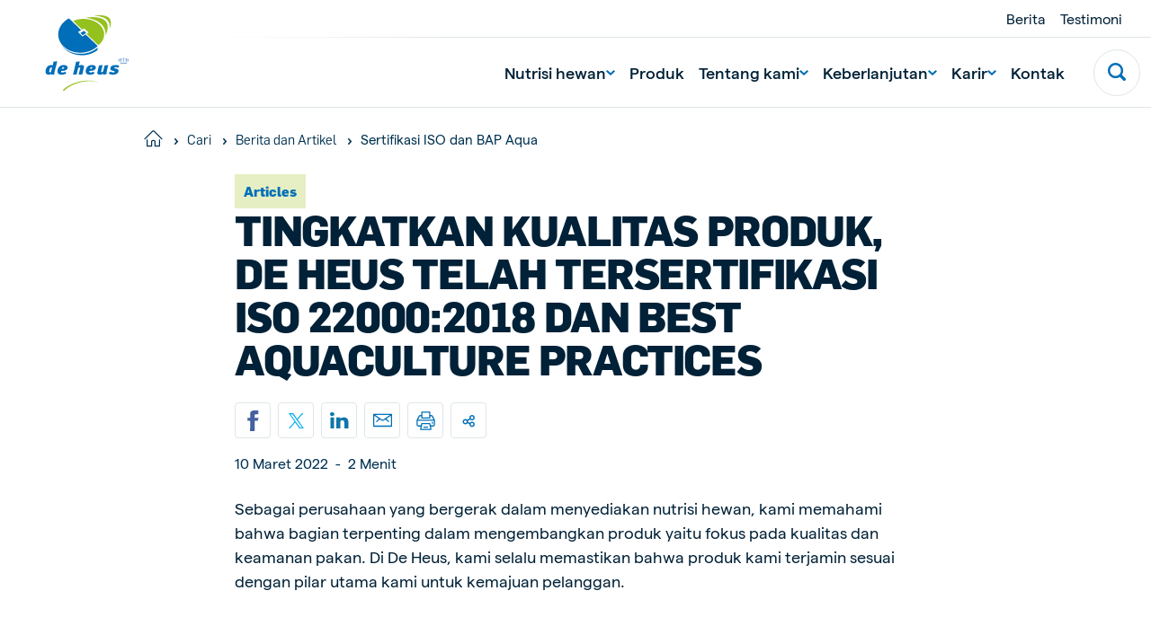

--- FILE ---
content_type: text/html; charset=utf-8
request_url: https://www.deheus.id/cari/berita-dan-artikel/sertifikasi-iso-dan-bap-aqua
body_size: 31125
content:

<!DOCTYPE html>
<html  lang="id" xml:lang="id">
<head>
    <meta charset="utf-8">
    <meta http-equiv="X-UA-Compatible" content="IE=edge">
    <meta name="viewport" content="width=device-width, initial-scale=1, maximum-scale=1">
    <meta name="author" content="">


    <!-- Google Tag Manager -->
    <script>
        (function(w,d,s,l,i){w[l]=w[l]||[];w[l].push({'gtm.start':
        new Date().getTime(),event:'gtm.js'});var f=d.getElementsByTagName(s)[0],
        j=d.createElement(s),dl=l!='dataLayer'?'&l='+l:'';j.async=true;j.src=
        'https://www.googletagmanager.com/gtm.js?id='+i+dl;f.parentNode.insertBefore(j,f);
        })(window,document,'script','dataLayer','GTM-T4W5HHX');
    </script>
    <!-- End Google Tag Manager -->



    <link href="https://www.deheus.id/cari/berita-dan-artikel/sertifikasi-iso-dan-bap-aqua" rel="canonical" />
    <meta name="title" content="Sertifikasi ISO dan BAP De Heus Indonesia" />
<meta name="keywords" content="sertifikasi ISO, BAP, de heus, akuakultur" />
<meta name="description" content="Sebagai perusahaan yang bergerak dalam menyediakan nutrisi hewan, Kami memahami bahwa bagian terpenting dalam mengembangkan produk yaitu fokus pada kualitas dan keamanan pakan." />

    <title>Sertifikasi ISO dan BAP Aqua</title>
    <meta property="og:title" content="Sertifikasi ISO 22000:2018 dan BAP">
<meta property="og:type" content="article">
<meta property="og:url" content="https://www.deheus.id/cari/berita-dan-artikel/sertifikasi-iso-dan-bap-aqua">
<meta property="og:image" content="https://www.deheus.id/siteassets/de-heus_sertifikasi_iso_-bap.jpg">
<meta property="og:image:secure_url" content="https://www.deheus.id/siteassets/de-heus_sertifikasi_iso_-bap.jpg">
<meta property="og:description" content="Sebagai perusahaan yang bergerak dalam menyediakan nutrisi hewan, Kami memahami bahwa bagian terpenting dalam mengembangkan produk yaitu fokus pada kualitas dan keamanan pakan.">
<meta property="og:locale" content="id_ID">
<meta property="og:locale:alternate" content="id">
<meta property="article:content_type" content="Overview Detail Page">
<meta property="article:category" content="48198">
<meta property="article:category" content="35191">
<meta property="article:category" content="148594">
<meta property="article:category" content="48200">
<meta property="article:published_time" content="03/11/2022 11:53:49 AM">
<meta property="article:modified_time" content="11/03/2022 11.53.49">


    <link rel="alternate" href="https://www.deheus.id/cari/berita-dan-artikel/sertifikasi-iso-dan-bap-aqua" hreflang="id" />
<link rel="alternate" href="https://www.deheus.id/cari/berita-dan-artikel/sertifikasi-iso-dan-bap-aqua" hreflang="x-default" />

    
    <link rel="apple-touch-icon" sizes="180x180" href="/Assets/favicons/apple-touch-icon.png">
    <link rel="icon" type="image/png" sizes="32x32" href="/Assets/favicons/favicon-32x32.png">
    <link rel="icon" type="image/png" sizes="16x16" href="/Assets/favicons/favicon-16x16.png">
    <link rel="manifest" href="/Assets/favicons/site.webmanifest">
    <link rel="mask-icon" href="/Assets/favicons/safari-pinned-tab.svg" color="#5bbad5">
    <link rel="shortcut icon" href="/Assets/favicons/favicon.ico">
    <meta name="msapplication-TileColor" content="#ffffff">
    <meta name="msapplication-config" content="/Assets/favicons/browserconfig.xml">
    <meta name="theme-color" content="#ffffff">


    
    

    <script nonce="e1b5d533-0229-4716-87d1-ceee76af9b3e">
!function(T,l,y){var S=T.location,k="script",D="instrumentationKey",C="ingestionendpoint",I="disableExceptionTracking",E="ai.device.",b="toLowerCase",w="crossOrigin",N="POST",e="appInsightsSDK",t=y.name||"appInsights";(y.name||T[e])&&(T[e]=t);var n=T[t]||function(d){var g=!1,f=!1,m={initialize:!0,queue:[],sv:"5",version:2,config:d};function v(e,t){var n={},a="Browser";return n[E+"id"]=a[b](),n[E+"type"]=a,n["ai.operation.name"]=S&&S.pathname||"_unknown_",n["ai.internal.sdkVersion"]="javascript:snippet_"+(m.sv||m.version),{time:function(){var e=new Date;function t(e){var t=""+e;return 1===t.length&&(t="0"+t),t}return e.getUTCFullYear()+"-"+t(1+e.getUTCMonth())+"-"+t(e.getUTCDate())+"T"+t(e.getUTCHours())+":"+t(e.getUTCMinutes())+":"+t(e.getUTCSeconds())+"."+((e.getUTCMilliseconds()/1e3).toFixed(3)+"").slice(2,5)+"Z"}(),iKey:e,name:"Microsoft.ApplicationInsights."+e.replace(/-/g,"")+"."+t,sampleRate:100,tags:n,data:{baseData:{ver:2}}}}var h=d.url||y.src;if(h){function a(e){var t,n,a,i,r,o,s,c,u,p,l;g=!0,m.queue=[],f||(f=!0,t=h,s=function(){var e={},t=d.connectionString;if(t)for(var n=t.split(";"),a=0;a<n.length;a++){var i=n[a].split("=");2===i.length&&(e[i[0][b]()]=i[1])}if(!e[C]){var r=e.endpointsuffix,o=r?e.location:null;e[C]="https://"+(o?o+".":"")+"dc."+(r||"services.visualstudio.com")}return e}(),c=s[D]||d[D]||"",u=s[C],p=u?u+"/v2/track":d.endpointUrl,(l=[]).push((n="SDK LOAD Failure: Failed to load Application Insights SDK script (See stack for details)",a=t,i=p,(o=(r=v(c,"Exception")).data).baseType="ExceptionData",o.baseData.exceptions=[{typeName:"SDKLoadFailed",message:n.replace(/\./g,"-"),hasFullStack:!1,stack:n+"\nSnippet failed to load ["+a+"] -- Telemetry is disabled\nHelp Link: https://go.microsoft.com/fwlink/?linkid=2128109\nHost: "+(S&&S.pathname||"_unknown_")+"\nEndpoint: "+i,parsedStack:[]}],r)),l.push(function(e,t,n,a){var i=v(c,"Message"),r=i.data;r.baseType="MessageData";var o=r.baseData;return o.message='AI (Internal): 99 message:"'+("SDK LOAD Failure: Failed to load Application Insights SDK script (See stack for details) ("+n+")").replace(/\"/g,"")+'"',o.properties={endpoint:a},i}(0,0,t,p)),function(e,t){if(JSON){var n=T.fetch;if(n&&!y.useXhr)n(t,{method:N,body:JSON.stringify(e),mode:"cors"});else if(XMLHttpRequest){var a=new XMLHttpRequest;a.open(N,t),a.setRequestHeader("Content-type","application/json"),a.send(JSON.stringify(e))}}}(l,p))}function i(e,t){f||setTimeout(function(){!t&&m.core||a()},500)}var e=function(){var n=l.createElement(k);n.src=h;var e=y[w];return!e&&""!==e||"undefined"==n[w]||(n[w]=e),n.onload=i,n.onerror=a,n.onreadystatechange=function(e,t){"loaded"!==n.readyState&&"complete"!==n.readyState||i(0,t)},n}();y.ld<0?l.getElementsByTagName("head")[0].appendChild(e):setTimeout(function(){l.getElementsByTagName(k)[0].parentNode.appendChild(e)},y.ld||0)}try{m.cookie=l.cookie}catch(p){}function t(e){for(;e.length;)!function(t){m[t]=function(){var e=arguments;g||m.queue.push(function(){m[t].apply(m,e)})}}(e.pop())}var n="track",r="TrackPage",o="TrackEvent";t([n+"Event",n+"PageView",n+"Exception",n+"Trace",n+"DependencyData",n+"Metric",n+"PageViewPerformance","start"+r,"stop"+r,"start"+o,"stop"+o,"addTelemetryInitializer","setAuthenticatedUserContext","clearAuthenticatedUserContext","flush"]),m.SeverityLevel={Verbose:0,Information:1,Warning:2,Error:3,Critical:4};var s=(d.extensionConfig||{}).ApplicationInsightsAnalytics||{};if(!0!==d[I]&&!0!==s[I]){var c="onerror";t(["_"+c]);var u=T[c];T[c]=function(e,t,n,a,i){var r=u&&u(e,t,n,a,i);return!0!==r&&m["_"+c]({message:e,url:t,lineNumber:n,columnNumber:a,error:i}),r},d.autoExceptionInstrumented=!0}return m}(y.cfg);function a(){y.onInit&&y.onInit(n)}(T[t]=n).queue&&0===n.queue.length?(n.queue.push(a),n.trackPageView({})):a()}(window,document,{src: "https://js.monitor.azure.com/scripts/b/ai.2.gbl.min.js", crossOrigin: "anonymous", cfg: { instrumentationKey:'f7fc7915-cf55-4a96-8f31-5ff0977bce44', disableCookiesUsage: false }});
</script>


    
        <style>
            @font-face {
                font-family: 'matter';
                font-display: swap;
                src: url('/Assets/fonts/matter/Matter-Regular.eot?v=1.0.1');
                src: url('/Assets/fonts/matter/Matter-Regular.woff2?v=1.0.1') format('woff2'), url('/Assets/fonts/matter/Matter-Regular.woff?v=1.0.1') format('woff');
            }

            @font-face {
                font-family: 'matter';
                font-weight: bold;
                font-display: swap;
                src: url('/Assets/fonts/matter/Matter-Medium.eot?v=1.0.1');
                src: url('/Assets/fonts/matter/Matter-Medium.woff2?v=1.0.1') format('woff2'), url('/Assets/fonts/matter/Matter-Medium.woff?v=1.0.1') format('woff');
            }

            @font-face {
                font-family: 'flama-site';
                font-display: swap;
                src: url('/Assets/fonts/flama-extrabold/Flama-Extrabold.otf?v=1.0.1') format('otf'), url('/Assets/fonts/flama-extrabold/Flama-Extrabold2.woff2?v=1.0.1') format('woff2'), url('/Assets/fonts/flama-extrabold/Flama-Extrabold2.woff?v=1.0.1') format('woff');
                font-weight: 900;
            }

            @font-face {
                font-family: 'flama-site';
                font-display: swap;
                src: url('/Assets/fonts/flama-medium/Flama-Medium.otf?v=1.0.1') format('otf'), url('/Assets/fonts/flama-medium/Flama-Medium2.woff2?v=1.0.1') format('woff2'), url('/Assets/fonts/flama-medium/Flama-Medium2.woff?v=1.0.1') format('woff');
                font-weight: 600;
            }

            @font-face {
                font-family: 'flama-site';
                font-display: swap;
                src: url('/Assets/fonts/flama-book/Flama-Book.otf?v=1.0.1') format('otf'), url('/Assets/fonts/flama-book/Flama-Book2.woff2?v=1.0.1') format('woff2'), url('/Assets/fonts/flama-book/Flama-Book2.woff?v=1.0.1') format('woff');
                font-weight: 500;
            }
        </style>
        <link rel="preload" href="/Assets/fonts/flama-book/Flama-Book2.woff2?v=1.0.1" as="font" type="font/woff2" crossorigin>
        <link rel="preload" href="/Assets/fonts/flama-extrabold/Flama-Extrabold2.woff2?v=1.0.1" as="font" type="font/woff2" crossorigin>
        <link rel="preload" href="/Assets/fonts/flama-medium/Flama-Medium2.woff2?v=1.0.1" as="font" type="font/woff2" crossorigin>
        <link rel="preload" href="/Assets/fonts/matter/Matter-Regular.woff2?v=1.0.1" as="font" type="font/woff2" crossorigin>
        <link rel="preload" href="/Assets/fonts/matter/Matter-Medium.woff2?v=1.0.1" as="font" type="font/woff2" crossorigin>



    <style>

                :root {
                    --base-font-color: #002137;
                    --primary-color: #97be0d;
                    --secondary-color: #006fb7;
                    --font-type-main: matter, Roboto, sans-serif;
                    --font-type-titles: flama-site, Roboto, sans-serif;
                }
                </style>

<link as="style" href="/Assets/css/style.min.css?v=20260115010022" rel="preload" /><link href="/Assets/css/style.min.css?v=20260115010022" rel="stylesheet" type="text/css" />

</head>

<body class="overviewdetailpage">

    <!-- Google Tag Manager (noscript) -->
    <noscript>
        <iframe src="https://www.googletagmanager.com/ns.html?id=GTM-T4W5HHX"
                height="0" width="0" style="display:none;visibility:hidden">
        </iframe>
    </noscript>
    <!-- End Google Tag Manager (noscript) -->


    <svg style="width:0;height:0;position:absolute;" aria-hidden="true" focusable="false">
    <symbol id="icon-close" viewBox="0 0 16 16">
        <path fill-rule="evenodd" clip-rule="evenodd"
            d="M6.02104 7.86317L.550505 13.3337c-.336017.336-.333624.8838.00534 1.2228l.614065.6141c.33897.3389.88678.3413 1.22279.0053l5.47053-5.47053 5.47057 5.47053c.336.336.8838.3336 1.2228-.0053l.614-.6141c.339-.339.3414-.8868.0054-1.2228L9.70543 7.86317 15.176 2.39264c.336-.33601.3336-.88382-.0054-1.22279l-.614-.614066c-.339-.338964-.8868-.341357-1.2228-.00534L7.86323 6.02098 2.39271.550446c-.33602-.336017-.88383-.333625-1.2228.00534l-.614064.614064c-.338965.33897-.341357.88678-.00534 1.2228L6.02104 7.86317z" />
    </symbol>
    <symbol id="icon-close-circle" viewBox="0 0 44 44" fill="none">
        <circle cx="22" cy="22" r="21.5172" fill="#fff" stroke="#DFE6E8" stroke-width=".965517" />
        <path fill-rule="evenodd" clip-rule="evenodd"
            d="M20.3035 21.8823l-4.6889 4.6889c-.288.288-.2859.7575.0046 1.0481l.5264.5263c.2905.2906.7601.2926 1.0481.0046l4.6888-4.6888 4.6889 4.6889c.288.288.7576.2859 1.0481-.0046l.5264-.5264c.2905-.2905.2926-.7601.0045-1.0481l-4.6889-4.6889 4.6893-4.6892c.288-.288.2859-.7575-.0046-1.0481l-.5264-.5263c-.2905-.2906-.7601-.2926-1.0481-.0046l-4.6892 4.6892-4.6891-4.6892c-.2881-.288-.7576-.2859-1.0481.0046l-.5264.5264c-.2905.2905-.2926.7601-.0046 1.0481l4.6892 4.6891z"
            fill="#006FB7" />
    </symbol>
    <symbol id="icon-menu" viewBox="0 0 26 16">
        <path fill-rule="evenodd" clip-rule="evenodd"
            d="M25.3333 0v2.66667H0V0h25.3333zm0 6.66667v2.66666H0V6.66667h25.3333zm0 9.33333v-2.6667H0V16h25.3333z" />
    </symbol>
    <symbol id="icon-search" viewBox="0 0 22 22">
        <path fill-rule="evenodd" clip-rule="evenodd"
            d="M21.4329 18.8806l-4.2491-4.2575c2.8778-4.3172 1.7188-10.15491-2.5897-13.0385C10.2855-1.29898 4.45932-.137665 1.58146 4.17946-1.2964 8.49659-.137393 14.3343 4.17117 17.2179c3.15595 2.1128 7.27063 2.1119 10.42563-.0018l4.2491 4.2566c.7199.7031 1.867.7031 2.587 0 .7254-.7039.7647-1.8441.0613-2.571-.0138-.0147-.0275-.0284-.0613-.0211zM9.3908 2.76141c3.6627 0 6.6321 2.97525 6.6321 6.64527s-2.9694 6.64522-6.6321 6.64522c-3.66273 0-6.63207-2.9752-6.63207-6.64522.00366-3.66819 2.97117-6.6416 6.63207-6.64527z" />
    </symbol>
    <symbol id="icon-arrow" viewBox="0 0 24 24">
        <path id="Arrow" fill-rule="evenodd" clip-rule="evenodd"
            d="M11.8525 15.1925L14.2075 12.8375H6.6001V11.1622H14.1336L11.7782 8.80679L12.9629 7.62213L17.4002 12.0139L13.0372 16.3769L11.8525 15.1925Z"/>
    </symbol>
    <symbol id="icon-facebook" viewBox="0 0 14 26">
        <path
            d="M13.9512 9.28666H8.93348V6.965s-.2797-2.20757 1.34532-2.20757h3.306V.00000125H7.95454S3.24447-.0185709 3.24447 4.46821c0 .96316-.00559 2.71967-.01119 4.81845H0v3.83144h3.22489C3.20531 19.2101 3.18294 26 3.18294 26h5.75054V13.1207h3.79542l1.2223-3.83404z" />
    </symbol>
    <symbol id="icon-twitter" viewBox="0 0 21 21">
        <path fill-rule="evenodd" clip-rule="evenodd"
            d="M12.5,8.9L20.3,0h-1.9l-6.8,7.7L6.3,0H0l8.2,11.7L0,21h1.9L9,12.9l5.7,8.2H21 M2.5,1.4h2.8l13.1,18.3h-2.8" />
    </symbol>
    <symbol id="icon-youtube" viewBox="0 0 24 17">
        <path fill-rule="evenodd" clip-rule="evenodd"
            d="M9.522 11.635l-.00075-6.79113 6.48455 3.40725L9.522 11.635zM23.76 3.66708s-.2348-1.66548-.954-2.3989C21.8932.305149 20.8703.300618 20.4015.244724 17.043-7e-8 12.0052 0 12.0052 0h-.0104S6.957-7e-8 3.5985.244724C3.129.300618 2.10675.305149 1.19325 1.26818.474 2.0016.24 3.66708.24 3.66708S0 5.62336 0 7.57889V9.4128c0 1.9563.24 3.9118.24 3.9118s.234 1.6655.95325 2.3989c.9135.963 2.11275.9328 2.64675 1.0333C5.76 16.9426 12 17 12 17s5.043-.0076 8.4015-.2523c.4688-.0566 1.4917-.0612 2.4045-1.0242.7192-.7334.954-2.3989.954-2.3989s.24-1.9555.24-3.9118V7.57889c0-1.95553-.24-3.91181-.24-3.91181z" />
    </symbol>
    <symbol id="icon-linkedin" viewBox="0 0 21 18">
        <path fill-rule="evenodd" clip-rule="evenodd"
            d="M20.4545 18h-4.5207v-6.3277c0-1.6563-.7071-2.78698-2.2621-2.78698-1.1895 0-1.8509.76301-2.1588 1.49838-.1155.2639-.0974.6316-.0974.9993V18H6.93685s.05773-11.20894 0-12.22783h4.47865v1.91906c.2646-.83908 1.6957-2.03662 3.9795-2.03662 2.8334 0 5.0595 1.75885 5.0595 5.54629V18zM2.40769 4.24268h-.02886C.935659 4.24268 0 3.30793 0 2.12307 0 .915156.963315 0 2.43535 0c1.47083 0 2.37522.912851 2.40408 2.11961 0 1.18487-.93325 2.12307-2.43174 2.12307zM.515935 5.77217H4.50269V18H.515935V5.77217z" />
    </symbol>
    <symbol id="icon-instagram" viewBox="0 0 511 511.9">
        <path
            d="M510.95 150.5c-1.2-27.2-5.598-45.898-11.9-62.102-6.5-17.199-16.5-32.597-29.6-45.398-12.802-13-28.302-23.102-45.302-29.5-16.296-6.3-34.898-10.7-62.097-11.898C334.648.3 325.949 0 256.449 0s-78.199.3-105.5 1.5c-27.199 1.2-45.898 5.602-62.097 11.898-17.204 6.5-32.602 16.5-45.403 29.602-13 12.8-23.097 28.3-29.5 45.3-6.3 16.302-10.699 34.9-11.898 62.098C.75 177.801.449 186.5.449 256s.301 78.2 1.5 105.5c1.2 27.2 5.602 45.898 11.903 62.102 6.5 17.199 16.597 32.597 29.597 45.398 12.801 13 28.301 23.102 45.301 29.5 16.3 6.3 34.898 10.7 62.102 11.898 27.296 1.204 36 1.5 105.5 1.5s78.199-.296 105.5-1.5c27.199-1.199 45.898-5.597 62.097-11.898a130.934 130.934 0 0074.903-74.898c6.296-16.301 10.699-34.903 11.898-62.102 1.2-27.3 1.5-36 1.5-105.5s-.102-78.2-1.3-105.5zm-46.098 209c-1.102 25-5.301 38.5-8.801 47.5-8.602 22.3-26.301 40-48.602 48.602-9 3.5-22.597 7.699-47.5 8.796-27 1.204-35.097 1.5-103.398 1.5s-76.5-.296-103.403-1.5c-25-1.097-38.5-5.296-47.5-8.796C94.551 451.5 84.45 445 76.25 436.5c-8.5-8.3-15-18.3-19.102-29.398-3.5-9-7.699-22.602-8.796-47.5-1.204-27-1.5-35.102-1.5-103.403s.296-76.5 1.5-103.398c1.097-25 5.296-38.5 8.796-47.5C61.25 94.199 67.75 84.1 76.352 75.898c8.296-8.5 18.296-15 29.398-19.097 9-3.5 22.602-7.7 47.5-8.801 27-1.2 35.102-1.5 103.398-1.5 68.403 0 76.5.3 103.403 1.5 25 1.102 38.5 5.3 47.5 8.8 11.097 4.098 21.199 10.598 29.398 19.098 8.5 8.301 15 18.301 19.102 29.403 3.5 9 7.699 22.597 8.8 47.5 1.2 27 1.5 35.097 1.5 103.398s-.3 76.301-1.5 103.301zm0 0" />
        <path
            d="M256.45 124.5c-72.598 0-131.5 58.898-131.5 131.5s58.902 131.5 131.5 131.5c72.6 0 131.5-58.898 131.5-131.5s-58.9-131.5-131.5-131.5zm0 216.8c-47.098 0-85.302-38.198-85.302-85.3s38.204-85.3 85.301-85.3c47.102 0 85.301 38.198 85.301 85.3s-38.2 85.3-85.3 85.3zm0 0M423.852 119.3c0 16.954-13.747 30.7-30.704 30.7-16.953 0-30.699-13.746-30.699-30.7 0-16.956 13.746-30.698 30.7-30.698 16.956 0 30.703 13.742 30.703 30.699zm0 0" />
    </symbol>
    <symbol id="icon-tiktok" viewBox="0 0 2859 3333" shape-rendering="geometricPrecision"
        text-rendering="geometricPrecision" image-rendering="optimizeQuality" fill-rule="evenodd"
        clip-rule="evenodd">
        <path
            d="M2081 0c55 473 319 755 778 785v532c-266 26-499-61-770-225v995c0 1264-1378 1659-1932 753-356-583-138-1606 1004-1647v561c-87 14-180 36-265 65-254 86-398 247-358 531 77 544 1075 705 992-358V1h551z" />
    </symbol>
    <symbol id="icon-globe" viewBox="0 0 26 26">
        <path
            d="M.8125 13c0 3.2323 1.28404 6.3323 3.56964 8.6179C6.66774 23.9035 9.76767 25.1875 13 25.1875c3.2323 0 6.3323-1.284 8.6179-3.5696 2.2856-2.2856 3.5696-5.3856 3.5696-8.6179 0-3.23233-1.284-6.33226-3.5696-8.61786C19.3323 2.09654 16.2323.8125 13 .8125c-3.23233 0-6.33226 1.28404-8.61786 3.56964C2.09654 6.66774.8125 9.76767.8125 13v0z"
            stroke-width="1.625" stroke-linecap="round" stroke-linejoin="round" />
        <path
            d="M10.0631 24.8311C8.41425 22.4131 7.3125 18.0191 7.3125 13c0-5.01906 1.10175-9.41305 2.7506-11.83105M.8125 13h24.375M2.68896 19.5H23.3113M2.68896 6.5H23.3113M15.937 1.16895C17.5858 3.58695 18.6876 7.98094 18.6876 13c0 5.0191-1.1018 9.4131-2.7506 11.8311"
            stroke-width="1.625" stroke-linecap="round" stroke-linejoin="round" />
    </symbol>
    <symbol id="icon-chevron" viewBox="0 0 12 8">
        <path fill-rule="evenodd" clip-rule="evenodd"
            d="M5.99994 7.60002l.82202-.72392L12 2.2848 10.356.400024 6 4.26089 1.64403.400024.00000182 2.2848 5.17804 6.8761l.8219.72392z" />
    </symbol>
    <symbol id="icon-home" viewBox="0 0 28 26">
        <path fill-rule="evenodd" clip-rule="evenodd"
            d="M13.3983 2.12364c.3343-.33433.8754-.33433 1.2097-.00062L26.2276 13.7427c.334.334.8755.334 1.2095 0 .334-.334.334-.8755 0-1.2095L15.8181.91412l-.0017-.001657C14.8142-.0880407 13.1909-.0880404 12.1887.91412L.569715 12.5332c-.334001.334-.334001.8755 0 1.2095.334001.334.875525.334 1.209525 0L13.3983 2.12364zM5.45076 14.8484c0-.4723-.38291-.8552-.85526-.8552-.47235 0-.85527.3829-.85527.8552v9.4079c0 .4724.38292.8553.85527.8553h6.8421c.4724 0 .8553-.3829.8553-.8553v-6.8421c0-.4718.3834-.8552.8552-.8552h1.7106c.4718 0 .8552.3834.8552.8552v6.8421c0 .4724.3829.8553.8553.8553h6.8421c.4723 0 .8553-.3829.8553-.8553v-9.4079c0-.4723-.383-.8552-.8553-.8552-.4724 0-.8553.3829-.8553.8552v8.5527h-5.1316v-5.9869c0-1.4165-1.1492-2.5658-2.5657-2.5658h-1.7106c-1.4165 0-2.5658 1.1493-2.5658 2.5658v5.9869H5.45076v-8.5527z" />
    </symbol>
    <symbol id="icon-check" viewBox="0 0 18 14">
        <path
            d="M14.9721.690796L13.8671 1.7958c-2.469 2.47405-4.72263 4.89944-7.09305 7.32055L3.98711 6.88197l-1.21875-.975-1.950001 2.4375L5.93724 12.4395l1.08875.8694.99125-.9913c2.80516-2.81112 5.31886-5.57283 8.05996-8.31999l1.105-1.105L14.9721.690796z" />
    </symbol>
    <symbol id="icon-check-circle" viewBox="0 0 48 48">
        <circle cx="24" cy="24" r="23.5" fill="#fff" stroke="#DFE6E8" />
        <path
            d="M32.3497 16.2349l-1.36 1.36c-3.0388 3.045-5.8125 6.03-8.7299 9.0099l-3.4301-2.75-1.5-1.2-2.4 3 6.3001 5.04 1.34 1.07 1.22-1.22c3.4525-3.4599 6.5463-6.8589 9.92-10.24l1.36-1.36-2.7201-2.7099z"
             />
    </symbol>
    <symbol id="icon-whatsapp" viewBox="0 0 20 20">
        <path fill-rule="evenodd" clip-rule="evenodd"
            d="M10.0029.00016592C15.5157.00016592 20 4.4857 20 10.0001 20 15.5143 15.5157 20 10.0029 20c-2.03355 0-3.92015-.6054-5.50105-1.6519L.658169 19.5766l1.246011-3.7154C.705276 14.215 0 12.1869 0 9.99992 0 4.48554 4.48427 0 9.9971 0v.00016592h.0058zM6.23568 4.57397c-.38216 0-.78174.11166-1.02275.35854-.29375.29981-1.02258.99931-1.02258 2.43382s1.04614 2.82187 1.18713 3.01607c.14696.1937 2.03952 3.1802 4.97802 4.3974 2.298.9523 2.9799.8641 3.5029.7524.764-.1646 1.722-.7292 1.963-1.4109.241-.6821.241-1.2641.1704-1.3876-.0705-.1234-.2646-.1938-.5583-.3409-.2938-.147-1.7221-.8525-1.9925-.9466-.2645-.0999-.5171-.0645-.7168.2177-.2822.3939-.5584.7937-.7818 1.0346-.1763.1882-.4644.2117-.7053.1117-.3232-.1351-1.2282-.4528-2.34502-1.4463-.86402-.77-1.45169-1.72817-1.62204-2.0162-.17051-.29384-.01758-.46456.11744-.62318.14696-.18234.28795-.31159.43491-.48215.14696-.1704.22923-.25866.32328-.45859.10001-.19396.02935-.39389-.04114-.54089-.07049-.147-.65817-1.58151-.89918-2.16337-.1939-.4644-.34086-.48199-.63461-.49394-.10002-.0058-.21148-.01161-.33506-.01161z" />
    </symbol>
    <symbol id="icon-viber" x="0px" y="0px" viewBox="0 0 1024 1024" style="enable-background:new 0 0 1024 1024;">
        <style type="text/css">
            .st0 {
                fill-rule: evenodd;
                clip-rule: evenodd;
                fill: #665CAC;
            }

            .st1 {
                fill-rule: evenodd;
                clip-rule: evenodd;
                fill: #FFFFFF;
            }
        </style>
        <g>
            <circle id="Oval_22_" class="st0" cx="512" cy="512" r="512" />
            <path class="st1" d="M744.2,285.5c-15.7-13.7-79.3-57.5-220.7-58.1c0,0-166.9-9.6-248.2,61.2c-45.3,43-61.3,105.8-62.9,183.8
                c-1.7,78-3.9,223.9,144.6,263.6h0.1l-0.1,60.4c0,0-1,24.5,16,29.4c20.5,6.1,32.5-12.5,52.3-32.6c10.7-11,25.6-27.1,36.9-39.5
                c101.5,8.1,179.6-10.5,188.5-13.2c20.5-6.3,136.5-20.5,155.3-166.4C825.3,423.7,796.4,328.5,744.2,285.5 M761.5,563.4
                c-15.9,121.9-110.1,129.7-127.3,134.8c-7.4,2.3-75.9,18.4-162.1,13.1c0,0-64.3,73.4-84.3,92.7c-3.1,3-6.8,4.2-9.3,3.6
                c-3.5-0.8-4.3-4.7-4.3-10.4c0.1-8.1,0.5-100.4,0.5-100.4c-125.5-33-118.2-157.4-116.8-222.5c1.4-65.1,14.3-118.4,52.6-154.3
                c68.9-59,210.6-50.3,210.6-50.3c119.7,0.5,177.1,34.7,190.3,46.1C755.4,351.8,777.9,437.7,761.5,563.4 M534,417.1
                c16.5,0.8,29.4,5.7,38.2,14.4c8.9,8.6,13.8,21.2,14.5,37.2c0.1,2.8-2.1,5-5,5.2c0.1,0.1,0,0.1-0.1,0.1c-2.8,0-5.1-2.1-5.2-4.7
                c-1.4-27.4-15.1-40.8-43-42.2c-2.9-0.1-5.1-2.5-5-5.2C528.6,419.1,531.1,417,534,417.1 M592.9,416c-17.2-17.8-40.7-27.5-71.6-29.5
                c-2.9-0.2-5-2.6-4.9-5.3c0.2-2.8,2.7-4.7,5.5-4.6c33.3,2.3,59.8,13.3,78.6,32.7c18.9,19.5,28.1,44,27.4,73
                c-0.2,2.7-2.5,4.7-5.3,4.7h-0.1c-2.9-0.1-5.2-2.4-5.1-5C618.2,455.4,610.2,433.8,592.9,416 M622.9,380.5
                c30.8,28.6,46.6,68.1,47.1,117.3c0.1,2.7-2.3,4.9-5.2,4.9c-2.8,0-5.2-2.2-5.2-4.9c-0.3-46.5-15.2-83.5-43.9-110.3
                c-28.8-26.7-65.2-40.3-108.1-40.5c-2.9,0-5.2-2.3-5.2-4.9c0-2.7,2.4-4.9,5.2-4.9C553.2,337.4,592,352,622.9,380.5 M659,612.5
                c0,0.1-0.1,0.2-0.1,0.2c-6.1,10.2-14.2,19.9-24.6,28.7c-0.1,0.1-0.1,0.1-0.2,0.2c-8.5,6.7-16.8,10.5-24.9,11.4
                c-1,0.2-2.2,0.3-3.6,0.2c-3.6,0-7.2-0.4-10.6-1.5l-0.3-0.4c-12.6-3.3-33.6-11.8-68.6-30c-22.8-11.9-41.6-24.1-57.6-36.1
                c-8.5-6.3-17.1-13.5-25.9-21.8c-0.3-0.3-0.5-0.5-0.9-0.8l-0.9-0.8c-0.3-0.3-0.5-0.5-0.9-0.8c-0.3-0.3-0.5-0.5-0.9-0.8
                c-8.8-8.3-16.4-16.6-23-24.6c-12.7-15.1-25.6-33.1-38.1-54.6c-19.3-33.2-28.2-53.2-31.7-65.1l-0.4-0.3c-1.2-3.3-1.7-6.7-1.6-10.1
                c-0.1-1.3,0-2.6,0.2-3.4c1-7.7,5-15.6,12-23.7c0.1-0.1,0.1-0.1,0.2-0.2c9.4-9.8,19.4-17.6,30.3-23.3c0.1,0,0.2-0.1,0.2-0.1
                c11.4-5.6,22.2-3.7,29.5,4.6c0.1,0.1,15.3,17.4,21.8,25.8c6.2,8,14.5,20.7,18.7,27.9c7.5,12.7,2.8,25.8-4.6,31.3l-14.9,11.2
                c-7.5,5.7-6.5,16.3-6.5,16.3s22.1,79,104.3,98.9c0,0,11.3,0.9,17.2-6.2l11.8-14.1c5.8-7,19.4-11.4,33-4.3
                c7.5,4,20.9,11.9,29.4,17.7c8.9,6.2,27.2,20.7,27.2,20.7C662.9,591.4,664.8,601.7,659,612.5" />
        </g>
        <g id="channel-logos-white">
        </g>
    </symbol>
    <symbol id="icon-sharing" viewBox="0 0 20 20">
        <path
            d="M1.8457 11.4087c0 .8453.33583 1.6561.9336 2.2539.59777.5977 1.40853.9336 2.2539.9336.84538 0 1.65613-.3359 2.25391-.9336.59777-.5978.93359-1.4086.93359-2.2539 0-.8454-.33582-1.65618-.93359-2.25395-.59778-.59777-1.40853-.9336-2.25391-.9336-.84537 0-1.65613.33583-2.2539.9336-.59777.59777-.9336 1.40855-.9336 2.25395zM12.4707 15.6587c0 .8453.3358 1.6561.9336 2.2539.5978.5977 1.4085.9336 2.2539.9336.8454 0 1.6561-.3359 2.2539-.9336.5978-.5978.9336-1.4086.9336-2.2539 0-.8454-.3358-1.6562-.9336-2.2539-.5978-.5978-1.4085-.9336-2.2539-.9336-.8454 0-1.6561.3358-2.2539.9336-.5978.5977-.9336 1.4085-.9336 2.2539v0zM12.4707 5.03365c0 .84538.3358 1.65613.9336 2.25391.5978.59777 1.4085.93359 2.2539.93359.8454 0 1.6561-.33582 2.2539-.93359.5978-.59778.9336-1.40853.9336-2.25391 0-.84537-.3358-1.65613-.9336-2.2539-.5978-.59777-1.4085-.9336-2.2539-.9336-.8454 0-1.6561.33583-2.2539.9336-.5978.59777-.9336 1.40853-.9336 2.2539v0zM7.76172 9.77239l5.17088-3.1025M7.99023 12.5916l4.70897 1.8841"
            stroke-width="2.125" stroke-linecap="round" stroke-linejoin="round" />
    </symbol>
    <symbol id="icon-print" viewBox="0 0 26 26">
        <path fill-rule="evenodd" clip-rule="evenodd"
            d="M7.47192.364044c-.43616 0-.78974.353581-.78974.789746v3.94874H5.28934c-.43998-.00009-.87153.12234-1.24585.35358-.37439.23127-.67704.56239-.8739.95597L.455084 11.8421c-.057995.1099-.090826.2352-.090826.3681v6.3179c0 .6284.249615 1.231.693932 1.6753.44432.4444 1.04694.694 1.6753.694h3.14332l-.75879 3.7939c-.0464.232.01367.4726.16367.6556.15.183.37414.289.61074.289H20.1078c.2366 0 .4608-.106.6108-.289.15-.183.21-.4236.1636-.6556l-.7587-3.7939h3.1433c.6284 0 1.231-.2496 1.6753-.694.4444-.4443.694-1.0469.694-1.6753v-6.3158l-.0001-.0162c-.0002-.0088-.0005-.0176-.001-.0264-.0059-.1178-.0377-.2288-.0897-.3274l-2.7146-5.43037c-.1969-.39358-.4995-.72455-.8739-.95582-.3743-.23124-.8058-.35367-1.2458-.35358h-1.3929V1.15379c0-.436165-.3536-.789746-.7898-.789746H7.47192zM19.3181 6.68202v2.36921c0 .43617-.3536.78975-.7898.78975H7.47192c-.43616 0-.78974-.35358-.78974-.78975V6.68202H5.2891c-.14668-.00004-.29072.04077-.41552.11786-.12474.07706-.22557.18733-.29119.31846L2.43174 11.4205H23.5686L21.418 7.11849c-.0656-.13113-.1665-.24155-.2912-.31861-.1248-.07709-.2686-.1179-.4153-.11786h-1.3934zm-11.05644-.7819v2.36137h9.47694V1.94353H8.26166v3.9409l.00004.00785-.00004.00784zM24.0566 13H1.94375v5.5281c0 .2095.0832.4104.23131.5585.1481.1481.34898.2313.55843.2313h3.45922l.5048-2.524c.07383-.3692.39795-.6349.77441-.6349H18.5283c.3765 0 .7006.2657.7744.6349l.5049 2.524h3.4592c.2095 0 .4104-.0832.5585-.2313s.2313-.349.2313-.5585V13zm-5.6711 7.2617l.0028.0138.7562 3.7809H6.85576l.7554-3.7769c.00237-.0107.00452-.0215.00645-.0323l.50175-2.5087h9.76154l.5025 2.5127.0021.0105zm3.0386-5.4826c.1948-.1302.4238-.1997.6581-.1997.3142 0 .6155.1248.8377.347.2221.2222.3469.5235.3469.8377 0 .2342-.0694.4633-.1996.6581-.1302.1948-.3152.3466-.5316.4363-.2165.0897-.4547.1131-.6845.0674-.2298-.0457-.4409-.1585-.6065-.3242-.1657-.1657-.2785-.3767-.3242-.6065-.0457-.2298-.0223-.468.0674-.6845.0896-.2164.2415-.4014.4363-.5316zm.8092 1.3498c.0238-.0099.0467-.0221.0683-.0365.0433-.029.0803-.0661.1089-.109.0143-.0214.0266-.0442.0365-.0682.02-.0482.0301-.0995.0301-.1511 0-.0258-.0025-.0516-.0076-.0771-.0152-.0766-.0528-.1469-.1081-.2022-.0552-.0552-.1256-.0928-.2021-.108-.0255-.0051-.0513-.0076-.0771-.0076-.0516 0-.1029.0101-.1511.03-.024.01-.0469.0222-.0683.0365-.0429.0287-.08.0657-.1089.109-.0144.0216-.0266.0445-.0365.0682-.0197.0477-.0301.0991-.0301.1512 0 .026.0026.0518.0076.077.0152.076.0525.1465.1081.2022.0556.0556.1261.0929.2022.108.0252.0051.051.0076.077.0076.0521 0 .1035-.0103.1511-.03zm-11.6024 4.7686c-.4361 0-.7897.3536-.7897.7897 0 .4362.3536.7898.7897.7898h4.7385c.4362 0 .7898-.3536.7898-.7898 0-.4361-.3536-.7897-.7898-.7897h-4.7385z" />
    </symbol>
    <symbol id="icon-email" viewBox="0 0 26 18">
        <path fill-rule="evenodd" clip-rule="evenodd"
            d="M.8125 0C.363769 0 0 .363769 0 .8125v16.25c0 .4487.363769.8125.8125.8125h24.375c.4487 0 .8125-.3638.8125-.8125V.8125C26 .363769 25.6362 0 25.1875 0H.8125zm.8125 2.64009V16.25h22.75V2.64016l-6.0842 4.19553 3.386 3.13021c.3295.3046.3497.8187.0451 1.1482-.3047.3295-.8187.3496-1.1482.045l-3.6539-3.37793-1.9772 1.36342c-.5711.39428-1.2486.60545-1.9425.60545-.694 0-1.3715-.21117-1.9426-.60545L9.08043 7.78123 5.42655 11.1591c-.3295.3046-.84355.2845-1.14816-.045-.30461-.3295-.28444-.8436.04506-1.1482l3.38589-3.13015L1.625 2.64009zM22.9847 1.625H3.01542l8.96498 6.18208c.2996.20689.6555.31795 1.0197.31795.3641 0 .7196-.1108 1.0192-.31768L22.9847 1.625z" />
    </symbol>
    <symbol id="icon-location" viewBox="0 0 12 16">
        <path fill-rule="evenodd" clip-rule="evenodd"
            d="M6.3001.800049C3.1537.80351.603518 3.38461.600098 6.56917c0 3.65873 5.080982 8.84293 5.296442 9.06213.2223.225.58368.225.80598 0 .21546-.2192 5.29758-5.4034 5.29758-9.06213-.0034-3.18456-2.5536-5.76566-5.7-5.769121zm0 3.749931c1.10124 0 1.995.90459 1.995 2.01919 0 1.11459-.89376 2.01919-1.995 2.01919-1.10124 0-1.995-.9046-1.995-2.01919.00114-1.11575.89262-2.01919 1.995-2.0215v.00231z" />
    </symbol>
    <symbol id="icon-star" viewBox="0 0 16 16">
        <path d="M9.28565 1.33266C8.70268 0.363935 7.29822 0.363935 6.71525 1.33266L4.99265 4.19503C4.92282 4.31103 4.80895 4.39376 4.67705 4.42433L1.42246 5.1781C0.320996 5.4332 -0.113003 6.7689 0.628161 7.6227L2.81812 10.1455C2.90688 10.2478 2.95037 10.3816 2.93867 10.5165L2.64982 13.8447C2.55206 14.9711 3.68828 15.7966 4.72935 15.3556L7.80542 14.0524C7.93008 13.9996 8.07082 13.9996 8.19548 14.0524L11.2716 15.3556C12.3126 15.7966 13.4489 14.9711 13.3511 13.8447L13.0623 10.5165C13.0505 10.3816 13.094 10.2478 13.1828 10.1455L15.3727 7.6227C16.1139 6.7689 15.6799 5.4332 14.5784 5.1781L11.3239 4.42433C11.192 4.39376 11.0781 4.31103 11.0083 4.19503L9.28565 1.33266Z"/>
    </symbol>
    <symbol id="icon-external-link" viewBox="0 0 32 31">
        <path d="M.999999 15.0054H22M17 20.0054l5-5-5-5" stroke-width="2" stroke-linecap="round"
            stroke-linejoin="round" />
        <path
            d="M4.4092 21.1333c1.37606 2.8269 3.66361 5.1083 6.4942 6.4768 2.8306 1.3685 6.0394 1.7444 9.1096 1.0671 3.0702-.6773 5.8231-2.3684 7.8152-4.8008 1.9921-2.4323 3.1074-5.4645 3.1664-8.608.059-3.1434-.9419-6.21526-2.8413-8.72064-1.8995-2.50539-4.587-4.29847-7.6297-5.09045-3.0426-.791972-6.2633-.536724-9.1432.72463C8.50049 3.4433 6.12898 5.63733 4.64786 8.41063"
            stroke-width="2" stroke-linecap="round" stroke-linejoin="round" />
    </symbol>
    <symbol id="icon-triangle" viewBox="0 0 9 4">
        <path d="M0 0h9L6.75 2 4.5 4 2.25 2 0 0z"/>
    </symbol>
    <symbol id="icon-external" viewBox="0 0 14 14">
        <path fill-rule="evenodd" clip-rule="evenodd"
            d="M12.9996.33313c.0875.000624.1738.018125.2544.051249V.38433c.2494.103136.4118.346256.4125.615632V4.33308c0 .36813-.2988.66688-.6669.66688-.3681 0-.6669-.29875-.6669-.66688V2.6094L7.47079 7.47132c-.12437.12875-.29499.20187-.47374.20375-.17875.00124-.35063-.06876-.47688-.19564-.12688-.12625-.19688-.29812-.19563-.47688.00187-.17873.07499-.34937.20374-.47374l4.86192-4.86192H9.66652c-.36813 0-.66688-.29875-.66688-.66688 0-.368128.29875-.66688.66688-.66688h3.33308zm-.6676 6.66705c0-.36813.2988-.66688.6669-.66688.1769 0 .3463.07064.4713.19563s.1956.29437.1956.47125v6.00002c0 .1769-.0706.3462-.1956.4712s-.2944.1957-.4713.1957H.998911c-.17688 0-.346241-.0707-.471248-.1957-.125006-.125-.195632-.2943-.195632-.4712V1.00018c0-.368129.298752-.666881.66688-.666881H6.99891c.36813 0 .66688.298752.66688.666881 0 .36813-.29875.66688-.66688.66688H1.66579V12.3333H12.332V7.00018z" />
    </symbol>
    <symbol id="icon-gps" viewBox="0 0 24 23">
        <path fill-rule="evenodd" clip-rule="evenodd"
            d="M20.858.516638c.2969-.12307.6237-.155303.939-.092621.3153.062681.6049.21746.8322.444758.2273.227295.3821.516905.4447.832175.0627.31528.0305.64206-.0926.93902L14.9895 21.9137c-.1335.3216-.367.5922-.6658.7712-.2987.179-.6471.2572-.9937.2233-.3466-.034-.6731-.1785-.9314-.412-.2583-.2336-.4347-.544-.5032-.8855L10.227 13.271l-8.33925-1.6683c-.34145-.0685-.65236-.2451-.88596-.5034-.233591-.2583-.378023-.5848-.412003-.9314-.033981-.34657.044288-.69492.223271-.99367.178982-.29875.449212-.53209.770842-.66564L20.858.516638zM2.20703 10.0094L21.4801 2.01782 13.4886 21.2909l-1.7744-8.8698c-.0644-.3216-.3157-.573-.6374-.6373l-8.86977-1.7744z" />
    </symbol>
    <symbol id="icon-phone" viewBox="0 0 22 22">
        <path
            d="M13.7639 20.3187l.011.0066c.9489.6044 2.0757.8671 3.1941.7444 1.1184-.1226 2.1615-.6231 2.9569-1.4189l.6909-.692c.3089-.309.4824-.728.4824-1.1649 0-.4369-.1735-.8559-.4824-1.1649l-2.9118-2.9131c-.1531-.1531-.3347-.2746-.5347-.3575-.2-.0828-.4143-.1255-.6307-.1255-.2165 0-.4308.0427-.6308.1255-.2.0829-.3816.2044-.5346.3575v0c-.309.3089-.728.4824-1.1649.4824-.4369 0-.8559-.1735-1.1648-.4824L8.38289 9.05625c-.15311-.15301-.27456-.3347-.35743-.53467-.08286-.19998-.12552-.41432-.12552-.63079 0-.21646.04266-.4308.12552-.63078.08287-.19997.20432-.38166.35743-.53467.30887-.30899.48239-.72801.48239-1.16491 0-.43691-.17352-.85593-.48239-1.16491l-2.91294-2.9131C5.16098 1.17353 4.74198 1 4.3051 1c-.43688 0-.85588.17353-1.16485.48242l-.69198.69202c-.79569.79548-1.29619 1.83863-1.41882 2.95708-.122621 1.11845.13998 2.24527.7444 3.19426l.00659.01099C4.97287 13.0596 9.04071 17.127 13.7639 20.3187v0z"
            stroke-width="1.75" stroke-linecap="round" stroke-linejoin="round" />
    </symbol>
    <symbol id="icon-before" viewBox="0 0 16 16">
        <path d="M7.11032 1.28125C7.11032 0.573744 6.53658 0 5.82907 0H1.28027C0.572768 0 -0.000976562 0.573744 -0.000976562 1.28125V5.83005C-0.000976562 6.53755 0.572768 7.1113 1.28027 7.1113H5.82907C6.53658 7.1113 7.11032 6.53755 7.11032 5.83005V1.28125Z" />
        <path d="M16 1.28125C16 0.573744 15.4262 0 14.7187 0H10.1699C9.46242 0 8.88867 0.573744 8.88867 1.28125V5.83005C8.88867 6.53755 9.46242 7.1113 10.1699 7.1113H14.7187C15.4262 7.1113 16 6.53755 16 5.83005V1.28125Z" />
        <path d="M7.1113 10.1699C7.1113 9.46242 6.53755 8.88867 5.83005 8.88867H1.28125C0.573744 8.88867 0 9.46242 0 10.1699V14.7187C0 15.4262 0.573744 16 1.28125 16H5.83005C6.53755 16 7.1113 15.4262 7.1113 14.7187V10.1699Z" />
        <path d="M16 10.1699C16 9.46242 15.4262 8.88867 14.7187 8.88867H10.1699C9.46242 8.88867 8.88867 9.46242 8.88867 10.1699V14.7187C8.88867 15.4262 9.46242 16 10.1699 16H14.7187C15.4262 16 16 15.4262 16 14.7187V10.1699Z" />
    </symbol>
    <symbol id="icon-filter" viewBox="0 0 25 26">
        <g clip-path="url(#clip0)">
            <path d="M1.20703 1.65625H23.8945V24.3437H1.20703V1.65625Z"stroke-width="1.5125"
                stroke-linecap="round" stroke-linejoin="round" />
            <path d="M13.3066 16.7812H19.3566" stroke-width="1.5125" stroke-linecap="round"
                stroke-linejoin="round" />
            <path d="M5.74414 16.7812H8.76914" stroke-width="1.5125" stroke-linecap="round"
                stroke-linejoin="round" />
            <path
                d="M13.307 16.7812C13.307 17.2299 13.174 17.6685 12.9247 18.0415C12.6755 18.4146 12.3212 18.7054 11.9067 18.8772C11.4922 19.0489 11.0361 19.0939 10.596 19.0064C10.156 18.919 9.75172 18.703 9.43439 18.3858C9.11706 18.0686 8.9009 17.6645 8.81325 17.2244C8.72559 16.7844 8.77038 16.3283 8.94194 15.9137C9.1135 15.4991 9.40414 15.1447 9.7771 14.8953C10.1501 14.6459 10.5886 14.5127 11.0373 14.5125C11.3353 14.5123 11.6304 14.5709 11.9058 14.6849C12.1812 14.7988 12.4314 14.9659 12.6422 15.1766C12.853 15.3873 13.0202 15.6374 13.1342 15.9128C13.2483 16.1881 13.307 16.4832 13.307 16.7812V16.7812Z"
                stroke-width="1.5125" stroke-linecap="round" stroke-linejoin="round" />
            <path d="M14.8191 9.21875H5.74414" stroke-width="1.5125" stroke-linecap="round"
                stroke-linejoin="round" />
            <path
                d="M19.3559 9.2187C19.3559 8.77003 19.2228 8.33143 18.9736 7.95836C18.7243 7.58528 18.3701 7.29449 17.9556 7.12275C17.5411 6.951 17.0849 6.90601 16.6449 6.99347C16.2048 7.08093 15.8005 7.29691 15.4832 7.6141C15.1659 7.93129 14.9497 8.33545 14.8621 8.77547C14.7744 9.2155 14.8192 9.67164 14.9908 10.0862C15.1623 10.5008 15.453 10.8552 15.8259 11.1046C16.1989 11.354 16.6374 11.4873 17.0861 11.4875C17.6879 11.4875 18.2651 11.2485 18.6907 10.823C19.1163 10.3976 19.3556 9.8205 19.3559 9.2187V9.2187Z"
                stroke-width="1.5125" stroke-linecap="round" stroke-linejoin="round" />
        </g>
        <defs>
            <clipPath id="clip0">
                <rect width="24.2" height="24.2" fill="white" transform="translate(0.449219 0.899902)" />
            </clipPath>
        </defs>
    </symbol>
    <symbol id="icon-configurator" viewBox="0 0 106 106">
        <circle opacity="0.4" cx="53" cy="53" r="52.5" stroke-dasharray="4 4" />
        <path
            d="M77.9448 59.8036L63.0942 74.6523L55.7964 76.1118L57.2559 68.814L72.1065 53.9654C72.4884 53.5827 72.9421 53.2792 73.4415 53.072C73.9409 52.8649 74.4762 52.7583 75.0169 52.7583C75.5575 52.7583 76.0929 52.8649 76.5923 53.072C77.0917 53.2792 77.5453 53.5827 77.9272 53.9654L77.9448 53.981C78.7167 54.7532 79.1504 55.8004 79.1504 56.8923C79.1504 57.9842 78.7167 59.0314 77.9448 59.8036Z"
            stroke-width="2.91912" stroke-linecap="round" stroke-linejoin="round" />
        <path
            d="M49.9582 70.2736H38.2817C37.5075 70.2736 36.765 69.966 36.2175 69.4186C35.6701 68.8711 35.3625 68.1286 35.3625 67.3544V35.2441C35.3625 34.4699 35.6701 33.7274 36.2175 33.1799C36.765 32.6325 37.5075 32.325 38.2817 32.325H54.5879C55.3616 32.3251 56.1035 32.6324 56.6507 33.1793L63.6995 40.228C64.2463 40.7752 64.5536 41.5172 64.5538 42.2908V52.7452"
            stroke-width="2.91912" stroke-linecap="round" stroke-linejoin="round" />
        <path d="M41.2007 41.0823H47.0389" stroke-width="2.91912" stroke-linecap="round"
            stroke-linejoin="round" />
        <path d="M41.2007 49.8396H47.0389" stroke-width="2.91912" stroke-linecap="round"
            stroke-linejoin="round" />
        <path d="M41.2007 58.5972H47.0389" stroke-width="2.91912" stroke-linecap="round"
            stroke-linejoin="round" />
        <path d="M52.8772 41.0823V58.597" stroke-width="2.91912" stroke-linecap="round"
            stroke-linejoin="round" />
        <path d="M58.7154 49.8396H52.8772" stroke-width="2.91912" stroke-linecap="round"
            stroke-linejoin="round" />
    </symbol>
    <symbol id="icon-remove" viewBox="0 0 8 9" xmlns="http://www.w3.org/2000/svg">
        <path fill-rule="evenodd" clip-rule="evenodd"
            d="M3.01052 4.38999L0.275253 7.12526C0.107244 7.29326 0.10844 7.56717 0.277923 7.73665L0.584956 8.04369C0.754438 8.21317 1.02834 8.21436 1.19635 8.04636L3.93162 5.31109L6.66689 8.04636C6.8349 8.21437 7.10881 8.21317 7.27829 8.04369L7.58532 7.73665C7.7548 7.56717 7.756 7.29327 7.58799 7.12526L4.85272 4.38999L7.58798 1.65473C7.75599 1.48672 7.75479 1.21281 7.58531 1.04333L7.27828 0.736297C7.1088 0.566814 6.83489 0.565618 6.66688 0.733627L3.93162 3.46889L1.19636 0.733628C1.02835 0.565619 0.754447 0.566815 0.584965 0.736298L0.277932 1.04333C0.10845 1.21281 0.107254 1.48672 0.275262 1.65473L3.01052 4.38999Z"/>
    </symbol>
    <symbol id="icon-download" viewBox="0 0 26 26" xmlns="http://www.w3.org/2000/svg">
        <path fill-rule="evenodd" clip-rule="evenodd"
            d="M13.365 13.365a6.084 6.084 0 118.603 8.604 6.084 6.084 0 01-8.603-8.604zm4.302-.282a4.583 4.583 0 100 9.167 4.583 4.583 0 000-9.167z" />
        <path fill-rule="evenodd" clip-rule="evenodd"
            d="M17.667 14.25a.75.75 0 01.75.75v5.333a.75.75 0 01-1.5 0V15a.75.75 0 01.75-.75z" />
        <path fill-rule="evenodd" clip-rule="evenodd"
            d="M15.136 17.803a.75.75 0 011.061 0l2 2a.75.75 0 01-1.06 1.06l-2-2a.75.75 0 010-1.06z" />
        <path fill-rule="evenodd" clip-rule="evenodd"
            d="M20.197 17.803a.75.75 0 010 1.06l-2 2a.75.75 0 01-1.06-1.06l2-2a.75.75 0 011.06 0zM4.917 8.333a.75.75 0 01.75-.75H15a.75.75 0 010 1.5H5.667a.75.75 0 01-.75-.75zM4.917 12.333a.75.75 0 01.75-.75H11a.75.75 0 010 1.5H5.667a.75.75 0 01-.75-.75zM4.917 16.333a.75.75 0 01.75-.75H9a.75.75 0 010 1.5H5.667a.75.75 0 01-.75-.75z"/>
        <path fill-rule="evenodd" clip-rule="evenodd"
            d="M4.333 3.75a.583.583 0 00-.583.583V19a.583.583 0 00.583.583H9a.75.75 0 010 1.5H4.333A2.083 2.083 0 012.25 19V4.333A2.083 2.083 0 014.333 2.25h9.448c.553 0 1.082.22 1.473.61l2.553 2.553c.39.39.61.92.61 1.472V9a.75.75 0 01-1.5 0V6.885a.584.584 0 00-.171-.412l-2.553-2.552a.584.584 0 00-.412-.171H4.333z" />
    </symbol>
    <symbol id="icon-contact-phone" viewBox="0 0 16 16">
        <path fill-rule="evenodd" clip-rule="evenodd"
            d="M3.0823 0.489614C2.82062 0.536894 2.52453 0.668478 2.30145 0.836638C2.13808 0.959774 1.45726 1.65432 1.31003 1.84803C0.73843 2.60011 0.459278 3.42408 0.462926 4.34848C0.464654 4.78333 0.516798 5.14667 0.63211 5.52709C0.772318 5.98961 0.908734 6.2588 1.26913 6.78403C3.24805 9.66805 5.78654 12.2671 8.63206 14.3225C9.57285 15.0021 9.85981 15.1697 10.3773 15.3421C10.8354 15.4946 11.1555 15.5443 11.6721 15.543C11.9864 15.5422 12.0945 15.5357 12.2679 15.5074C12.8838 15.4068 13.4244 15.198 13.9117 14.8726C14.2087 14.6742 14.3259 14.5729 14.7526 14.1453C15.1594 13.7378 15.2438 13.6335 15.3614 13.3929C15.4862 13.1375 15.5385 12.9042 15.5391 12.6C15.54 12.13 15.3898 11.7411 15.0648 11.3727C15.0005 11.2997 14.488 10.7823 13.9259 10.2228C13.0839 9.38451 12.8801 9.18989 12.7681 9.11656C12.4005 8.87608 12.0921 8.78909 11.6641 8.80513C11.2035 8.82241 10.8497 8.96806 10.4964 9.28585C10.3633 9.40553 10.277 9.4456 10.1521 9.4456C9.95763 9.4456 10.0511 9.52992 8.26881 7.74742C6.48544 5.96389 6.56038 6.04683 6.56038 5.85603C6.56038 5.73891 6.61022 5.63553 6.73062 5.50305C7.33056 4.84281 7.3732 3.88171 6.83457 3.16003C6.73669 3.02888 4.71352 1.00048 4.54406 0.863598C4.14478 0.54107 3.58718 0.398414 3.0823 0.489614ZM3.22197 1.91209C3.13195 1.95694 2.58501 2.49889 2.4308 2.69603C2.24024 2.93965 2.09909 3.20325 2.00105 3.49857C1.81003 4.074 1.81265 4.63353 2.00907 5.21357C2.11941 5.53944 2.31496 5.85752 2.88605 6.64003C4.82673 9.29917 7.23929 11.6564 9.93166 13.5239C10.3625 13.8227 10.5527 13.9247 10.8606 14.022C11.1579 14.1159 11.2929 14.1349 11.6641 14.1349C11.9606 14.1349 12.0308 14.1299 12.1724 14.0991C12.5068 14.0263 12.7909 13.9153 13.0527 13.7553C13.2692 13.6229 13.396 13.5165 13.7375 13.1805C14.0916 12.8322 14.1341 12.7709 14.1347 12.6081C14.1355 12.4106 14.1699 12.451 13.0275 11.3088C11.8908 10.1723 11.9303 10.206 11.7374 10.206C11.6025 10.206 11.5502 10.2306 11.3906 10.3687C11.1249 10.5987 10.8815 10.7279 10.5601 10.8095C10.4632 10.8342 10.3831 10.84 10.1441 10.8398C9.87075 10.8395 9.83579 10.8361 9.68806 10.7954C9.49267 10.7415 9.21472 10.6079 9.06406 10.4954C8.90462 10.3764 5.62669 7.09499 5.51643 6.94403C5.2664 6.60166 5.16123 6.27893 5.1619 5.85603C5.16269 5.36326 5.30317 5.00438 5.65123 4.606C5.76675 4.47377 5.80729 4.38713 5.80755 4.27203C5.80797 4.08637 5.82723 4.1088 4.69126 2.97275C3.8964 2.17784 3.63934 1.92997 3.58406 1.9051C3.47798 1.85741 3.32581 1.86033 3.22197 1.91209Z" />
    </symbol>
    <symbol id="logo-deheus" viewBox="0 0 129 117" fill="none">
        <path fill-rule="evenodd" clip-rule="evenodd"
                d="M56.7143 21.9921l3.2137-1.872 6.7238 6.3182-3.1981 2.0281.6864.6708 2.9329 2.8393 1.9813 1.9033 1.2169 1.17.6396.624 2.8393 2.7457.7488.7177 3.0733 2.9641 4.0094 3.8689c1.9345-1.5444 3.5881-3.2605 4.9298-5.117 1.2324-1.716 2.1996-3.5413 2.8393-5.429.6084-1.7472.936-3.5413 1.014-5.351.0624-1.6848-.1092-3.3697-.4992-5.0233-.3744-1.5445-.9516-3.0734-1.7161-4.5398-.7176-1.3885-1.6224-2.7145-2.6833-3.9782-1.014-1.2012-2.1685-2.34-3.4477-3.3853-1.248-1.014-2.6209-1.9501-4.0874-2.7925-1.404-.79561-2.8861-1.51324-4.4149-2.12166-1.4353-.56162-2.9485-1.06084-4.493-1.45086-2.8861-.73322-5.9126-1.15444-8.9703-1.24804-5.9594-.17161-11.8408.93603-17.0358 3.19812l1.1544 1.10764 1.3573 1.3104 3.2293 3.1202 3.6661 3.5257 4.181 4.0405.1092.156z"
                fill="#95C11F" />
        <path fill-rule="evenodd" clip-rule="evenodd"
                d="M62.0809 29.3403l-4.8206 3.0578-6.7239-6.8175 4.7738-2.7769-.9516-.936c-.8893-.8581-1.7473-1.6849-2.5897-2.4961-1.6225-1.5601-3.1513-3.0421-4.6178-4.4618-1.404-1.3416-2.7301-2.6365-4.0093-3.8533-1.2169-1.17008-2.3869-2.29332-3.4946-3.36976-1.0764-1.02964-2.106-2.02807-3.0889-2.97971-1.4508.78003-2.8237 1.65366-4.1029 2.5741-1.2949.95163-2.5117 1.96567-3.6194 3.04207-1.1388 1.1077-2.184 2.2933-3.1201 3.5258-.9672 1.2792-1.8252 2.6209-2.5429 4.0405-.7644 1.4509-1.3728 2.9797-1.8564 4.5398-.4837 1.638-.8269 3.3229-.9673 5.0546-.156 1.8096-.0936 3.6661.1872 5.5382.2964 1.9656.8581 3.9469 1.7005 5.9282.8892 2.0749 2.0593 4.0405 3.4633 5.8502 1.4821 1.9033 3.2293 3.6349 5.2262 5.1794 2.0749 1.5913 4.3838 2.9797 6.8955 4.0873 2.5897 1.1545 5.3666 2.0281 8.2839 2.5897 2.9797.5773 6.053.8269 9.1575.7177 3.1357-.1092 6.2714-.5617 9.3292-1.3885 3.0421-.8112 5.9594-1.9813 8.6895-3.4945 2.6833-1.4821 5.1482-3.2761 7.3166-5.3666L62.0809 29.3403z"
                fill="#006EB8" />
        <path fill-rule="evenodd" clip-rule="evenodd"
                d="M61.9872 3.7396S108.493-4.70031 92.502 31.181c0 0 3.5569-23.13565-30.5148-27.4414z"
                fill="#95C11F" />
        <path fill-rule="evenodd" clip-rule="evenodd"
                d="M73.5161 54.3477c-2.7145 1.5132-5.6474 2.5272-8.7363 3.3697-3.0421.8268-6.1935 1.17-9.3604 1.2792-3.1045.1092-6.1934-.1248-9.2043-.702-2.9017-.5616-5.7098-1.4197-8.3307-2.5897-2.5273-1.1232-4.8518-2.4961-6.9423-4.1029-1.9969-1.5445-3.7753-3.2918-5.273-5.195-.2496-.3121-.4836-.6241-.702-.9517.2028.3276.4056.6552.624.9673 1.3573 1.9812 2.9953 3.8377 4.8674 5.507 1.9657 1.7472 4.181 3.2917 6.6146 4.6021 2.5273 1.3573 5.2418 2.4493 8.0967 3.2449 2.9486.8269 6.0219 1.3105 9.1108 1.4665 3.1669.156 6.3338-.0312 9.4227-.5772 3.1201-.5616 6.1311-1.4665 8.9236-2.7145 2.7769-1.2325 5.3353-2.7769 7.5974-4.6022l.2496-3.9157c-2.0592 1.9188-4.3993 3.4945-6.9578 4.9142zM54.1246 27.1874l5.507-3.2605 3.3853 3.2137-5.507 3.4321-3.3853-3.3853z"
                fill="#006EB8" />
        <path fill-rule="evenodd" clip-rule="evenodd"
                d="M74.9202.822404S110.677-6.44746 97.8842 22.242c0 0 7.8318-20.31196-22.964-21.419596zM33.9842 111.618c2.3401-1.685 4.9766-3.121 7.8003-4.493 2.7769-1.342 5.741-2.434 8.7675-3.386 2.9642-.92 5.9751-1.638 8.9704-2.121 2.8861-.468 5.741-.702 8.4555-.702 2.6209 0 5.117.202 7.3947.608 2.1996.406 4.2121.983 5.9906 1.747.2964.125.5772.25.8424.39-.2496-.156-.4992-.296-.7644-.421-1.6537-.858-3.5569-1.544-5.663-2.059-2.1997-.531-4.6022-.874-7.1763-1.014-2.6677-.141-5.4758-.063-8.3619.249-2.9797.312-6.0218.858-9.0171 1.623-3.0733.78-6.0843 1.778-8.9548 2.964-2.9017 1.201-5.6318 2.605-8.0967 4.15-2.4492 1.529-4.6177 3.198-6.4742 4.945l.4524 2.481c1.6693-1.763 3.635-3.37 5.8346-4.961z"
                fill="#95C11F" />
        <path d="M9.21052 86.5941c-.24961.4056-.93604.936-1.62246.936-.81123 0-1.09204-.5304-1.09204-1.3728 0-.9048.68642-6.2558 3.18251-6.2558.49917 0 .93607.2496 1.02967.546l-1.49768 6.1466zM17.9936 73.864c.2808-1.17.5305-2.7457.4993-3.4165l-5.6631.8112c.0312.8113-.1248 2.1685-.936 5.4446-.468-.156-1.1544-.468-1.90326-.468-7.12946 0-9.219935 6.7395-9.09513 10.2652.031201 2.9329 1.71606 4.5866 4.75817 4.5866 1.77847 0 3.12012-.5773 3.77534-1.3573 0 .2808.0312.7332.15601 1.0141h4.74257c-.2184-1.0921-.1872-2.0125.6864-5.6163l2.9797-11.2636zM25.5755 81.961c.3432-1.4509 1.0921-2.4181 2.4649-2.4181.78 0 1.2169.3588 1.2169.9828 0 1.014-1.3417 1.5601-2.5585 1.5601-.5929.0156-.9673-.0624-1.1233-.1248zm-.8736 3.1981c.2496.0624.9984.1092 1.9033.1092 5.2886 0 8.0655-2.3869 8.0655-5.0234 0-2.9173-2.7145-4.0406-6.0999-4.0406-5.9594 0-9.4539 4.493-9.4539 9.7036 0 3.5725 2.0905 5.2106 6.6926 5.2106 1.6537 0 4.0718-.4992 6.6303-1.7629l-1.0609-2.9797c-1.3728.8113-3.1513 1.3885-4.5241 1.3885-1.6537 0-2.2465-.3744-2.2465-1.7317 0-.1716.0312-.6084.0936-.8736zM47.1979 71.4617l5.663-.8112c.0312.6864-.2184 2.2621-.4992 3.4321l-.4992 2.0905c-.0937.3276-.2185.8424-.3121 1.1389.9673-.6553 2.2777-1.0609 4.025-1.0609 2.1217 0 3.9781.5148 4.0093 2.6989 0 .4056-.0624.8736-.1872 1.4197L56.9014 90.744h-5.4602l2.2777-9.3135c.0936-.39.156-.6864.156-.9048 0-.4368-.2652-.5772-1.0452-.5772-.6864 0-1.5913.468-2.1217.8736l-2.4025 9.9063h-5.429l3.4321-14.1809c.8581-3.2605.9205-4.2745.8893-5.0858zM68.6331 81.961c.3432-1.4509 1.092-2.4181 2.4649-2.4181.78 0 1.2168.3588 1.2168.9828 0 1.014-1.3416 1.5601-2.5585 1.5601-.5928.0156-.9672-.0624-1.1232-.1248zm-.8737 3.1981c.2496.0624.9985.1092 1.9033.1092 5.2886 0 8.0655-2.3869 8.0655-5.0234 0-2.9173-2.7145-4.0406-6.0998-4.0406-5.9594 0-9.454 4.493-9.454 9.7036 0 3.5725 2.0905 5.2106 6.6927 5.2106 1.6536 0 4.0561-.4992 6.6302-1.7629l-1.0608-2.9797c-1.3729.8113-3.1513 1.3885-4.5242 1.3885-1.6536 0-2.2465-.3744-2.2465-1.7317 0-.1716.0312-.6084.0936-.8736zM96.5893 76.2977l-2.2465 9.2512c-.3432 1.4508-.4056 2.7613 0 4.2277l-5.0857 1.5913c-.2497-.4056-.4681-1.4509-.5305-1.7473-1.2792.9361-2.9953 1.4821-4.8049 1.4821-2.0281 0-3.9626-.6084-3.9626-2.7769 0-.6553.1248-1.5289.4992-3.1201l1.9969-8.2683 5.585-.6241-2.2777 9.3916c-.2808 1.1232-.1248 1.5912.7801 1.5912.8736 0 1.56-.39 2.2464-1.3104l2.2153-9.0327 5.585-.6553zM97.0885 89.3241l2.4961-3.1513c.9984.6864 3.0574 1.4665 4.9144 1.4665.905 0 1.965-.3744 1.965-1.2013 0-.6864-.53-.8736-2.184-1.2012l-1.341-.2652c-2.153-.4368-3.2452-1.6381-3.2452-3.4322 0-2.652 2.6522-5.2885 7.8472-5.2885 2.278 0 4.009.4056 6.084 1.2948l-2.402 2.9641c-1.28-.624-2.684-.9516-3.776-.9516-.343 0-1.622.078-1.622 1.092.031.3744.374.6864 1.716.9829l1.435.3276c2.091.468 3.339 1.3416 3.339 3.3853 0 2.3245-2.777 5.7566-8.534 5.7566-2.293-.0156-4.6956-.6708-6.6925-1.7785z"
                fill="#006EB8" />
        <path d="M119.241 65.9078c.172.1248.406.1872.656.1872.53 0 .951-.312.951-.7021 0-.39-.421-.702-.951-.702-.531 0-.952.312-.952.702 0 .1872.094.3745.296.5149zM124.561 72.6942h-9.345c-.171 0-.327.156-.327.3432v1.0453c0 .1872.14.3432.327.3432h9.345c.172 0 .328-.156.328-.3432v-1.0453c0-.1872-.141-.3432-.328-.3432zM128.087 68.17c-.296-1.1857-2.184-1.8097-5.632-1.8409h-5.117c-3.432.0312-5.335.6552-5.632 1.8409-.436 1.7784 2.84 4.0873 2.98 4.1965.016.0156.031.0156.047.0156.047 0 .093-.0468.093-.0936 0-.0312-.015-.0624-.046-.078-1.311-1.5912-1.81-2.8861-1.451-3.8377.405-1.0921 1.841-1.5289 2.886-1.7005-1.17.2808-1.857.7644-2.028 1.4353-.484 1.7784 2.668 4.1809 2.792 4.2745.016.0156.032.0156.047.0156.047 0 .094-.0312.094-.0936 0-.0312-.016-.0624-.031-.078-.89-1.3572-1.155-2.5273-.796-3.4633.562-1.4821 2.496-2.0281 3.167-2.1841.015 0 .031 0 .047-.0156.046-.0156.093-.0156.14-.0312.047-.0156.109-.0156.156-.0156-.172.2496-1.576 2.5429-.016 5.819.016.0312.047.0468.078.0468.032 0 .063-.0156.078-.0468 1.56-3.2605.188-5.5694.016-5.819.047 0 .094 0 .125.0156.312.0624 2.746.546 3.37 2.2153.358.9516.078 2.1061-.796 3.4633-.016.0156-.031.0468-.031.078 0 .0624.047.0936.093.0936.016 0 .032 0 .047-.0156.141-.0936 3.292-2.4961 2.793-4.2745-.188-.6709-.874-1.1545-2.028-1.4353 1.06.1716 2.496.624 2.886 1.7005.358.9516-.125 2.2465-1.451 3.8377-.031.0156-.047.0468-.047.078 0 .0624.047.0936.094.0936.015 0 .031 0 .046-.0156.188-.078 3.448-2.4025 3.027-4.1809z"
                fill="#8AB0DE" />
    </symbol>
    <symbol id="logo-koudijs" viewBox="0 0 83 71" fill="none">
        <path d="M81.4852 21.2311C81.4852 28.3367 75.7267 34.0856 68.6211 34.0856C61.5251 34.0856 55.7666 28.3272 55.7666 21.2311C55.7666 14.1255 61.5251 8.36707 68.6211 8.36707C75.7267 8.37655 81.4852 14.135 81.4852 21.2311Z" fill="#E63329" />
        <path d="M78.829 39.3128C78.829 40.3943 77.9467 41.2671 76.8747 41.2671L48.8983 41.2576C47.8168 41.2576 46.4033 41.2102 45.7392 41.1532C45.7392 41.1532 45.3218 41.1343 44.9234 40.9635C44.5249 40.7927 44.2498 40.5176 44.2498 40.5176C43.8229 40.0433 42.8837 38.9997 42.1627 38.1934L28.5398 22.9577C27.8188 22.1608 27.8188 20.8421 28.5208 20.0263L42.3904 4.0411C43.1019 3.23473 43.9842 2.28605 44.3637 1.95402C44.3637 1.95402 44.7147 1.63147 45.2459 1.44173C45.7772 1.26148 46.299 1.30892 46.3369 1.29943C46.3748 1.28994 47.2856 1.28046 48.3576 1.28046H76.7988C77.8708 1.28046 78.7531 2.16272 78.7531 3.23473V5.2554C78.7531 6.3274 77.8803 7.20967 76.7988 7.20967H62.028C60.956 7.20967 59.884 7.23813 59.6373 7.23813C59.1914 7.23813 58.442 8.00656 57.7494 8.8319L48.424 19.9693C47.7409 20.7947 47.7504 22.1323 48.4619 22.9482L57.4079 33.2413C58.1099 34.0571 58.7835 34.7971 58.9068 34.892L59.0871 35.0533C59.163 35.0912 59.3527 35.1197 59.3527 35.1197C59.7511 35.1481 60.956 35.1766 62.028 35.1766H76.8747C77.9467 35.1766 78.829 36.0589 78.829 37.1309V39.3128ZM21.0737 39.4172C20.8081 40.4607 19.7076 41.3145 18.6356 41.3145H6.01824C4.94624 41.3145 4.28217 40.4607 4.5478 39.4172L13.7594 3.29165C14.0251 2.2481 15.116 1.3943 16.1975 1.3943H28.8054C29.8774 1.3943 30.5415 2.2481 30.2758 3.29165L21.0737 39.4172Z" fill="#006EB8" />
        <path d="M11.1702 64.4717H8.36214L5.70585 57.9068L3.54287 59.548L2.49933 64.4717H0.383789L4.17849 46.6271H6.29403L4.0931 56.9677L10.8572 51.4748H13.6368L7.63166 56.3131L11.1702 64.4717Z" fill="#006EB8" />
        <path d="M18.3327 62.9253C21.4633 62.9253 22.8009 59.6998 23.1709 57.9542C23.5409 56.2182 23.5788 52.9832 20.4482 52.9832C17.3176 52.9832 15.9894 56.2182 15.6195 57.9542C15.24 59.6998 15.1926 62.9253 18.3327 62.9253ZM20.8466 51.0953C24.9924 51.0953 26.1403 54.6054 25.4287 57.9542C24.7172 61.3125 22.0799 64.8131 17.9342 64.8131C13.7885 64.8131 12.6406 61.3125 13.3521 57.9542C14.0636 54.6054 16.6915 51.0953 20.8466 51.0953Z" fill="#006EB8" />
        <path d="M35.4467 64.4716L35.8452 62.5838L35.8072 62.5363C34.5645 64.0542 33.2743 64.8416 31.1872 64.8416C29.2709 64.8416 27.1553 63.9214 27.8099 60.8192L29.8021 51.4748H31.9936L30.1531 60.0982C29.7073 62.2328 30.6465 62.9538 32.06 62.9538C34.8206 62.9538 36.1583 60.5157 36.5567 58.6278L38.0746 51.4748H40.2565L37.4959 64.4716H35.4467Z" fill="#006EB8" />
        <path d="M46.5652 62.9538C47.9503 62.9538 50.3125 62.0336 51.0524 58.5804C51.4983 56.4649 51.8778 53.0591 48.7187 53.0591C45.3319 53.0591 44.4781 56.2656 44.1271 57.9258C43.52 60.7908 44.184 62.9538 46.5652 62.9538ZM52.0106 64.4717H49.9425L50.3219 62.6787H50.2745C48.9559 64.4432 47.3811 64.8417 46.1098 64.8417C41.689 64.8417 41.2811 60.6865 41.9357 57.5843C42.7136 53.9319 45.275 51.0954 48.7282 51.0954C51.0904 51.0954 51.7734 52.5563 52.1339 53.3058L52.2193 53.1255L53.6044 46.6176H55.7958L52.0106 64.4717Z" fill="#006EB8" />
        <path d="M58.1578 49.1126L58.6796 46.6271H60.871L60.3398 49.1126H58.1578ZM57.7119 64.4717H55.5205L58.2811 51.4748H60.4726L57.7119 64.4717Z" fill="#006EB8" />
        <path d="M66.2973 49.1126H64.1058L64.6371 46.6271H66.819L66.2973 49.1126ZM63.271 66.3785C63.0338 67.4979 62.4646 69.6894 59.2391 69.6894C58.9356 69.6894 58.651 69.6609 58.3379 69.6135L58.7363 67.7256H59.1822C60.4724 67.7256 60.8329 67.6023 61.1365 66.1318L64.2481 51.4748H66.4396L63.271 66.3785Z" fill="#006EB8" />
        <path d="M76.7518 55.1747C76.9036 54.3493 76.8941 52.9927 74.1335 52.9927C73.4599 52.9927 71.5057 53.2204 71.1641 54.8331C70.9365 55.9051 71.5531 56.1518 73.1564 56.5692L75.2245 57.1194C77.7954 57.793 78.5259 58.7796 78.1464 60.5536C77.5772 63.2384 75.0158 64.8511 72.0844 64.8511C66.9425 64.8511 67.2082 61.8723 67.4643 60.307H69.5799C69.4376 61.3316 69.3901 62.9633 72.4733 62.9633C74.0386 62.9633 75.585 62.3466 75.898 60.8952C76.1162 59.8516 75.4711 59.5101 73.7161 59.0358L71.3064 58.4191C69.5893 57.9732 68.5932 57.053 68.9727 55.26C69.5799 52.4045 72.2267 51.1143 74.7786 51.1143C79.4271 51.1143 79.0287 54.5391 78.8864 55.1936H76.7518V55.1747Z" fill="#006EB8" />
    </symbol>
</svg>

    





<header class="bu-header print-hidden">
    <a href="/" class="bu-header__logo" aria-label="De Heus Homepage">
            <svg class="bu-header__logo__icon" width="129" height="117" viewBox="0 0 129 117" fill="none">
                <path fill-rule="evenodd" clip-rule="evenodd"
                    d="M56.7143 21.9921l3.2137-1.872 6.7238 6.3182-3.1981 2.0281.6864.6708 2.9329 2.8393 1.9813 1.9033 1.2169 1.17.6396.624 2.8393 2.7457.7488.7177 3.0733 2.9641 4.0094 3.8689c1.9345-1.5444 3.5881-3.2605 4.9298-5.117 1.2324-1.716 2.1996-3.5413 2.8393-5.429.6084-1.7472.936-3.5413 1.014-5.351.0624-1.6848-.1092-3.3697-.4992-5.0233-.3744-1.5445-.9516-3.0734-1.7161-4.5398-.7176-1.3885-1.6224-2.7145-2.6833-3.9782-1.014-1.2012-2.1685-2.34-3.4477-3.3853-1.248-1.014-2.6209-1.9501-4.0874-2.7925-1.404-.79561-2.8861-1.51324-4.4149-2.12166-1.4353-.56162-2.9485-1.06084-4.493-1.45086-2.8861-.73322-5.9126-1.15444-8.9703-1.24804-5.9594-.17161-11.8408.93603-17.0358 3.19812l1.1544 1.10764 1.3573 1.3104 3.2293 3.1202 3.6661 3.5257 4.181 4.0405.1092.156z"
                    fill="#95C11F"></path>
                <path fill-rule="evenodd" clip-rule="evenodd"
                    d="M62.0809 29.3403l-4.8206 3.0578-6.7239-6.8175 4.7738-2.7769-.9516-.936c-.8893-.8581-1.7473-1.6849-2.5897-2.4961-1.6225-1.5601-3.1513-3.0421-4.6178-4.4618-1.404-1.3416-2.7301-2.6365-4.0093-3.8533-1.2169-1.17008-2.3869-2.29332-3.4946-3.36976-1.0764-1.02964-2.106-2.02807-3.0889-2.97971-1.4508.78003-2.8237 1.65366-4.1029 2.5741-1.2949.95163-2.5117 1.96567-3.6194 3.04207-1.1388 1.1077-2.184 2.2933-3.1201 3.5258-.9672 1.2792-1.8252 2.6209-2.5429 4.0405-.7644 1.4509-1.3728 2.9797-1.8564 4.5398-.4837 1.638-.8269 3.3229-.9673 5.0546-.156 1.8096-.0936 3.6661.1872 5.5382.2964 1.9656.8581 3.9469 1.7005 5.9282.8892 2.0749 2.0593 4.0405 3.4633 5.8502 1.4821 1.9033 3.2293 3.6349 5.2262 5.1794 2.0749 1.5913 4.3838 2.9797 6.8955 4.0873 2.5897 1.1545 5.3666 2.0281 8.2839 2.5897 2.9797.5773 6.053.8269 9.1575.7177 3.1357-.1092 6.2714-.5617 9.3292-1.3885 3.0421-.8112 5.9594-1.9813 8.6895-3.4945 2.6833-1.4821 5.1482-3.2761 7.3166-5.3666L62.0809 29.3403z"
                    fill="#006EB8"></path>
                <path fill-rule="evenodd" clip-rule="evenodd"
                    d="M61.9872 3.7396S108.493-4.70031 92.502 31.181c0 0 3.5569-23.13565-30.5148-27.4414z" fill="#95C11F">
                </path>
                <path fill-rule="evenodd" clip-rule="evenodd"
                    d="M73.5161 54.3477c-2.7145 1.5132-5.6474 2.5272-8.7363 3.3697-3.0421.8268-6.1935 1.17-9.3604 1.2792-3.1045.1092-6.1934-.1248-9.2043-.702-2.9017-.5616-5.7098-1.4197-8.3307-2.5897-2.5273-1.1232-4.8518-2.4961-6.9423-4.1029-1.9969-1.5445-3.7753-3.2918-5.273-5.195-.2496-.3121-.4836-.6241-.702-.9517.2028.3276.4056.6552.624.9673 1.3573 1.9812 2.9953 3.8377 4.8674 5.507 1.9657 1.7472 4.181 3.2917 6.6146 4.6021 2.5273 1.3573 5.2418 2.4493 8.0967 3.2449 2.9486.8269 6.0219 1.3105 9.1108 1.4665 3.1669.156 6.3338-.0312 9.4227-.5772 3.1201-.5616 6.1311-1.4665 8.9236-2.7145 2.7769-1.2325 5.3353-2.7769 7.5974-4.6022l.2496-3.9157c-2.0592 1.9188-4.3993 3.4945-6.9578 4.9142zM54.1246 27.1874l5.507-3.2605 3.3853 3.2137-5.507 3.4321-3.3853-3.3853z"
                    fill="#006EB8"></path>
                <path fill-rule="evenodd" clip-rule="evenodd"
                    d="M74.9202.822404S110.677-6.44746 97.8842 22.242c0 0 7.8318-20.31196-22.964-21.419596zM33.9842 111.618c2.3401-1.685 4.9766-3.121 7.8003-4.493 2.7769-1.342 5.741-2.434 8.7675-3.386 2.9642-.92 5.9751-1.638 8.9704-2.121 2.8861-.468 5.741-.702 8.4555-.702 2.6209 0 5.117.202 7.3947.608 2.1996.406 4.2121.983 5.9906 1.747.2964.125.5772.25.8424.39-.2496-.156-.4992-.296-.7644-.421-1.6537-.858-3.5569-1.544-5.663-2.059-2.1997-.531-4.6022-.874-7.1763-1.014-2.6677-.141-5.4758-.063-8.3619.249-2.9797.312-6.0218.858-9.0171 1.623-3.0733.78-6.0843 1.778-8.9548 2.964-2.9017 1.201-5.6318 2.605-8.0967 4.15-2.4492 1.529-4.6177 3.198-6.4742 4.945l.4524 2.481c1.6693-1.763 3.635-3.37 5.8346-4.961z"
                    fill="#95C11F"></path>
                <path
                    d="M9.21052 86.5941c-.24961.4056-.93604.936-1.62246.936-.81123 0-1.09204-.5304-1.09204-1.3728 0-.9048.68642-6.2558 3.18251-6.2558.49917 0 .93607.2496 1.02967.546l-1.49768 6.1466zM17.9936 73.864c.2808-1.17.5305-2.7457.4993-3.4165l-5.6631.8112c.0312.8113-.1248 2.1685-.936 5.4446-.468-.156-1.1544-.468-1.90326-.468-7.12946 0-9.219935 6.7395-9.09513 10.2652.031201 2.9329 1.71606 4.5866 4.75817 4.5866 1.77847 0 3.12012-.5773 3.77534-1.3573 0 .2808.0312.7332.15601 1.0141h4.74257c-.2184-1.0921-.1872-2.0125.6864-5.6163l2.9797-11.2636zM25.5755 81.961c.3432-1.4509 1.0921-2.4181 2.4649-2.4181.78 0 1.2169.3588 1.2169.9828 0 1.014-1.3417 1.5601-2.5585 1.5601-.5929.0156-.9673-.0624-1.1233-.1248zm-.8736 3.1981c.2496.0624.9984.1092 1.9033.1092 5.2886 0 8.0655-2.3869 8.0655-5.0234 0-2.9173-2.7145-4.0406-6.0999-4.0406-5.9594 0-9.4539 4.493-9.4539 9.7036 0 3.5725 2.0905 5.2106 6.6926 5.2106 1.6537 0 4.0718-.4992 6.6303-1.7629l-1.0609-2.9797c-1.3728.8113-3.1513 1.3885-4.5241 1.3885-1.6537 0-2.2465-.3744-2.2465-1.7317 0-.1716.0312-.6084.0936-.8736zM47.1979 71.4617l5.663-.8112c.0312.6864-.2184 2.2621-.4992 3.4321l-.4992 2.0905c-.0937.3276-.2185.8424-.3121 1.1389.9673-.6553 2.2777-1.0609 4.025-1.0609 2.1217 0 3.9781.5148 4.0093 2.6989 0 .4056-.0624.8736-.1872 1.4197L56.9014 90.744h-5.4602l2.2777-9.3135c.0936-.39.156-.6864.156-.9048 0-.4368-.2652-.5772-1.0452-.5772-.6864 0-1.5913.468-2.1217.8736l-2.4025 9.9063h-5.429l3.4321-14.1809c.8581-3.2605.9205-4.2745.8893-5.0858zM68.6331 81.961c.3432-1.4509 1.092-2.4181 2.4649-2.4181.78 0 1.2168.3588 1.2168.9828 0 1.014-1.3416 1.5601-2.5585 1.5601-.5928.0156-.9672-.0624-1.1232-.1248zm-.8737 3.1981c.2496.0624.9985.1092 1.9033.1092 5.2886 0 8.0655-2.3869 8.0655-5.0234 0-2.9173-2.7145-4.0406-6.0998-4.0406-5.9594 0-9.454 4.493-9.454 9.7036 0 3.5725 2.0905 5.2106 6.6927 5.2106 1.6536 0 4.0561-.4992 6.6302-1.7629l-1.0608-2.9797c-1.3729.8113-3.1513 1.3885-4.5242 1.3885-1.6536 0-2.2465-.3744-2.2465-1.7317 0-.1716.0312-.6084.0936-.8736zM96.5893 76.2977l-2.2465 9.2512c-.3432 1.4508-.4056 2.7613 0 4.2277l-5.0857 1.5913c-.2497-.4056-.4681-1.4509-.5305-1.7473-1.2792.9361-2.9953 1.4821-4.8049 1.4821-2.0281 0-3.9626-.6084-3.9626-2.7769 0-.6553.1248-1.5289.4992-3.1201l1.9969-8.2683 5.585-.6241-2.2777 9.3916c-.2808 1.1232-.1248 1.5912.7801 1.5912.8736 0 1.56-.39 2.2464-1.3104l2.2153-9.0327 5.585-.6553zM97.0885 89.3241l2.4961-3.1513c.9984.6864 3.0574 1.4665 4.9144 1.4665.905 0 1.965-.3744 1.965-1.2013 0-.6864-.53-.8736-2.184-1.2012l-1.341-.2652c-2.153-.4368-3.2452-1.6381-3.2452-3.4322 0-2.652 2.6522-5.2885 7.8472-5.2885 2.278 0 4.009.4056 6.084 1.2948l-2.402 2.9641c-1.28-.624-2.684-.9516-3.776-.9516-.343 0-1.622.078-1.622 1.092.031.3744.374.6864 1.716.9829l1.435.3276c2.091.468 3.339 1.3416 3.339 3.3853 0 2.3245-2.777 5.7566-8.534 5.7566-2.293-.0156-4.6956-.6708-6.6925-1.7785z"
                    fill="#006EB8"></path>
                <path
                    d="M119.241 65.9078c.172.1248.406.1872.656.1872.53 0 .951-.312.951-.7021 0-.39-.421-.702-.951-.702-.531 0-.952.312-.952.702 0 .1872.094.3745.296.5149zM124.561 72.6942h-9.345c-.171 0-.327.156-.327.3432v1.0453c0 .1872.14.3432.327.3432h9.345c.172 0 .328-.156.328-.3432v-1.0453c0-.1872-.141-.3432-.328-.3432zM128.087 68.17c-.296-1.1857-2.184-1.8097-5.632-1.8409h-5.117c-3.432.0312-5.335.6552-5.632 1.8409-.436 1.7784 2.84 4.0873 2.98 4.1965.016.0156.031.0156.047.0156.047 0 .093-.0468.093-.0936 0-.0312-.015-.0624-.046-.078-1.311-1.5912-1.81-2.8861-1.451-3.8377.405-1.0921 1.841-1.5289 2.886-1.7005-1.17.2808-1.857.7644-2.028 1.4353-.484 1.7784 2.668 4.1809 2.792 4.2745.016.0156.032.0156.047.0156.047 0 .094-.0312.094-.0936 0-.0312-.016-.0624-.031-.078-.89-1.3572-1.155-2.5273-.796-3.4633.562-1.4821 2.496-2.0281 3.167-2.1841.015 0 .031 0 .047-.0156.046-.0156.093-.0156.14-.0312.047-.0156.109-.0156.156-.0156-.172.2496-1.576 2.5429-.016 5.819.016.0312.047.0468.078.0468.032 0 .063-.0156.078-.0468 1.56-3.2605.188-5.5694.016-5.819.047 0 .094 0 .125.0156.312.0624 2.746.546 3.37 2.2153.358.9516.078 2.1061-.796 3.4633-.016.0156-.031.0468-.031.078 0 .0624.047.0936.093.0936.016 0 .032 0 .047-.0156.141-.0936 3.292-2.4961 2.793-4.2745-.188-.6709-.874-1.1545-2.028-1.4353 1.06.1716 2.496.624 2.886 1.7005.358.9516-.125 2.2465-1.451 3.8377-.031.0156-.047.0468-.047.078 0 .0624.047.0936.094.0936.015 0 .031 0 .046-.0156.188-.078 3.448-2.4025 3.027-4.1809z"
                    fill="#8AB0DE"></path>
            </svg>
    </a>

        <div class="bu-header__main">
                <div class="bu-header__top d-none d-xl-flex">
                    

<nav class="c-navigation c-navigation--meta" aria-label="Meta">
    <ul class="bu-header__nav">
            <li><a href="/cari/berita-dan-artikel" class="link link--default">Berita</a></li>
            <li><a href="/cari/testimonials" class="link link--default">Testimoni</a></li>

        
        

    </ul>
</nav>

</partial>
                </div>

            <div class="bu-header__bottom">
                <div class="bu-header__wrapper">
                    

    <nav class="c-navigation d-none d-xl-block" aria-label="Main">
        <ul class="bu-header__nav">
                    <li class="bu-header__nav__item has-dropdown">
                            <button class="bu-header__link body-base font-weight-600" aria-expanded="false"
                                aria-controls="level2__3710" data-component="showhide" data-showhide-toggle="#level2__3710">
                                Nutrisi hewan
                                <svg class="bu-header__link-chevron icon icon--size-12x20" aria-hidden="true" height="12" width="20">
                                    <use xlink:href="#icon-chevron"></use>
                                </svg>
                            </button>

                                


<div id="level2__3710" class="bu-header__nav__dropdown bu-header__nav__dropdown--alternative"
    data-component="mega-menu">
    <div class="bu-header-dropdown__title">
        Pelajari lebih lanjut
    </div>
    <ul>
        <li>
            <button class="bu-header__link bu-header__link--small d-flex" aria-expanded="false" aria-controls="level3__3710">
                Nutrisi hewan
                <svg class="icon icon--size-20" height="20" width="20">
                    <use xlink:href="#icon-chevron"></use>
                </svg>
            </button>
            <div id="level3__3710" class="bu-header-nav__submenu">
                    <img class="card__image" src="/siteassets/animal-nutrition/large-feed_compound-feed_hands_holding_feed_the-netherlands_nl.jpg?format=webp&amp;mode=crop&amp;width=396&amp;height=150" alt="Nutrisi hewan" height="150" width="396"
                        loading="lazy" />

                <div class="heading-4">Nutrisi hewan</div>

                    <div>
                        Awal terbaik untuk pertumbuhan hewan
                    </div>

                <a href="/nutrisi-hewan" class="link link--small d-flex mt-auto">
                    <svg class="icon fill-green" height="32" width="32">
                        <use xlink:href="#icon-arrow"></use>
                    </svg>
                    <span>
                        Temukan nutrisi yang sesuai untuk Anda
                    </span>
                </a>
                
            </div>
        </li>
    </ul>

            <div class="bu-header-dropdown__subtitle">
                Nutrisi untuk berbagai komoditas
            </div>
        <ul>
                <li class="mb-2">
                        <button class="bu-header__link bu-header__link--small d-flex" aria-expanded="false" aria-controls="3710_level3">
                            Unggas
                            <svg class="icon icon--size-20" height="20" width="20">
                                <use xlink:href="#icon-chevron"></use>
                            </svg>
                        </button>
                        <div id="3710_level3" class="bu-header-nav__submenu">
                                <img class="card__image" src="/siteassets/news/article/pentingnya-pencahayaan-terhadap-performa-ayam-petelur/dsc00117.jpg?format=webp&amp;mode=crop&amp;width=396&amp;height=150" alt="Unggas" height="150" width="396"
                                    loading="lazy" />

                            <div class="heading-4">Unggas</div>


                            <ul>
                                    <li>
                                        <a href="/nutrisi-hewan/unggas/broiler" class="link link--small d-flex mt-3">
                                            <svg class="icon fill-green" height="32" width="32">
                                                <use xlink:href="#icon-arrow"></use>
                                            </svg>
                                            <span>Broiler</span>
                                        </a>
                                    </li>
                                    <li>
                                        <a href="/nutrisi-hewan/unggas/layer" class="link link--small d-flex mt-3">
                                            <svg class="icon fill-green" height="32" width="32">
                                                <use xlink:href="#icon-arrow"></use>
                                            </svg>
                                            <span>Layer</span>
                                        </a>
                                    </li>
                                    <li>
                                        <a href="/nutrisi-hewan/unggas/breeder" class="link link--small d-flex mt-3">
                                            <svg class="icon fill-green" height="32" width="32">
                                                <use xlink:href="#icon-arrow"></use>
                                            </svg>
                                            <span>Breeder</span>
                                        </a>
                                    </li>
                            </ul>

                            <hr class="mb-0 mt-auto" />
                            <a class="link d-flex" href="/nutrisi-hewan/unggas">
                                <svg class="icon fill-green" height="32" width="32">
                                    <use xlink:href="#icon-arrow"></use>
                                </svg>
                                <span>Unggas</span>
                            </a>
                        </div>
                </li>
                <li class="mb-2">
                        <button class="bu-header__link bu-header__link--small d-flex" aria-expanded="false" aria-controls="3710_level3">
                            Babi
                            <svg class="icon icon--size-20" height="20" width="20">
                                <use xlink:href="#icon-chevron"></use>
                            </svg>
                        </button>
                        <div id="3710_level3" class="bu-header-nav__submenu">
                                <img class="card__image" src="/siteassets/news/article/kenali-dan-cegah-african-swine-fever-asf-penyakit-mematikan-dalam-beternak-babi/large-swine_stable_de-heus_nl.jpg?format=webp&amp;mode=crop&amp;width=396&amp;height=150" alt="Babi" height="150" width="396"
                                    loading="lazy" />

                            <div class="heading-4">Babi</div>


                            <ul>
                                    <li>
                                        <a href="/nutrisi-hewan/babi/anak-babi" class="link link--small d-flex mt-3">
                                            <svg class="icon fill-green" height="32" width="32">
                                                <use xlink:href="#icon-arrow"></use>
                                            </svg>
                                            <span>Anak Babi</span>
                                        </a>
                                    </li>
                                    <li>
                                        <a href="/nutrisi-hewan/babi/babi-penggemukan" class="link link--small d-flex mt-3">
                                            <svg class="icon fill-green" height="32" width="32">
                                                <use xlink:href="#icon-arrow"></use>
                                            </svg>
                                            <span>Babi Penggemukan</span>
                                        </a>
                                    </li>
                                    <li>
                                        <a href="/nutrisi-hewan/babi/induk-babi" class="link link--small d-flex mt-3">
                                            <svg class="icon fill-green" height="32" width="32">
                                                <use xlink:href="#icon-arrow"></use>
                                            </svg>
                                            <span>Induk Babi</span>
                                        </a>
                                    </li>
                            </ul>

                            <hr class="mb-0 mt-auto" />
                            <a class="link d-flex" href="/nutrisi-hewan/babi">
                                <svg class="icon fill-green" height="32" width="32">
                                    <use xlink:href="#icon-arrow"></use>
                                </svg>
                                <span>Babi</span>
                            </a>
                        </div>
                </li>
                <li class="mb-2">
                        <button class="bu-header__link bu-header__link--small d-flex" aria-expanded="false" aria-controls="3710_level3">
                            Akuakultur
                            <svg class="icon icon--size-20" height="20" width="20">
                                <use xlink:href="#icon-chevron"></use>
                            </svg>
                        </button>
                        <div id="3710_level3" class="bu-header-nav__submenu">
                                <img class="card__image" src="/siteassets/news/article/dissolved-oxygen-do-faktor-penting-dalam-budidaya-komoditas-air-tawar/aqua_egypt_aquaculture_pond.png?format=webp&amp;mode=crop&amp;width=396&amp;height=150" alt="Akuakultur" height="150" width="396"
                                    loading="lazy" />

                            <div class="heading-4">Akuakultur</div>


                            <ul>
                                    <li>
                                        <a href="/nutrisi-hewan/akuakultur/udang" class="link link--small d-flex mt-3">
                                            <svg class="icon fill-green" height="32" width="32">
                                                <use xlink:href="#icon-arrow"></use>
                                            </svg>
                                            <span>Udang</span>
                                        </a>
                                    </li>
                                    <li>
                                        <a href="/nutrisi-hewan/akuakultur/perikanan" class="link link--small d-flex mt-3">
                                            <svg class="icon fill-green" height="32" width="32">
                                                <use xlink:href="#icon-arrow"></use>
                                            </svg>
                                            <span>Perikanan</span>
                                        </a>
                                    </li>
                            </ul>

                            <hr class="mb-0 mt-auto" />
                            <a class="link d-flex" href="/nutrisi-hewan/akuakultur">
                                <svg class="icon fill-green" height="32" width="32">
                                    <use xlink:href="#icon-arrow"></use>
                                </svg>
                                <span>Akuakultur</span>
                            </a>
                        </div>
                </li>
        </ul>

        <hr class="my-0 mr-7" />
        <ul class="bu-header-dropdown__other-list">
                <li class="mb-2">
                    <a href="/nutrisi-hewan/pendekatan-usaha" class="bu-header__link bu-header__link--small">
                        Pendekatan Usaha
                    </a>
                </li>
        </ul>
</div></partial>
                    </li>
                    <li class="bu-header__nav__item">
                            <a href="/products" class="bu-header__link body-base font-weight-600">Produk</a>

                    </li>
                    <li class="bu-header__nav__item has-dropdown">
                            <button class="bu-header__link body-base font-weight-600" aria-expanded="false"
                                aria-controls="level2__3733" data-component="showhide" data-showhide-toggle="#level2__3733">
                                Tentang kami
                                <svg class="bu-header__link-chevron icon icon--size-12x20" aria-hidden="true" height="12" width="20">
                                    <use xlink:href="#icon-chevron"></use>
                                </svg>
                            </button>

                                
<ul id="level2__3733" class="bu-header__nav__dropdown">
    <li><a href="/tentang-kami" class="bu-header__link bu-header__link--top">Tentang kami</a></li>
        <li><a href="/tentang-kami/tujuan-kami" class="bu-header__link">Tujuan Kami</a></li>
        <li><a href="/tentang-kami/cerita-kami" class="bu-header__link">Cerita Kami</a></li>
        <li><a href="/tentang-kami/prinsip-bisnis" class="bu-header__link">Prinsip Bisnis</a></li>
</ul></partial>
                    </li>
                    <li class="bu-header__nav__item has-dropdown">
                            <button class="bu-header__link body-base font-weight-600" aria-expanded="false"
                                aria-controls="level2__840605" data-component="showhide" data-showhide-toggle="#level2__840605">
                                Keberlanjutan
                                <svg class="bu-header__link-chevron icon icon--size-12x20" aria-hidden="true" height="12" width="20">
                                    <use xlink:href="#icon-chevron"></use>
                                </svg>
                            </button>

                                
<ul id="level2__840605" class="bu-header__nav__dropdown">
    <li><a href="/keberlanjutan" class="bu-header__link bu-header__link--top">Keberlanjutan</a></li>
        <li><a href="/keberlanjutan/perjalanan-kami-untuk-keberlanjutan" class="bu-header__link">Perjalanan Kami untuk Keberlanjutan</a></li>
        <li><a href="/keberlanjutan/pemberian-pakan-bertanggung-jawab" class="bu-header__link">Pemberian Pakan Bertanggung Jawab</a></li>
        <li><a href="/keberlanjutan/dokumen-csr-dan-majalah-keberlanjutan" class="bu-header__link">Dokumen CSR dan Majalah Keberlanjutan</a></li>
</ul></partial>
                    </li>
                    <li class="bu-header__nav__item has-dropdown">
                            <button class="bu-header__link body-base font-weight-600" aria-expanded="false"
                                aria-controls="level2__3737" data-component="showhide" data-showhide-toggle="#level2__3737">
                                Karir
                                <svg class="bu-header__link-chevron icon icon--size-12x20" aria-hidden="true" height="12" width="20">
                                    <use xlink:href="#icon-chevron"></use>
                                </svg>
                            </button>

                                
<ul id="level2__3737" class="bu-header__nav__dropdown">
    <li><a href="/karir" class="bu-header__link bu-header__link--top">Karir</a></li>
        <li><a href="/karir/budaya-kami" class="bu-header__link">Budaya kami</a></li>
        <li><a href="/karir/tim-kami" class="bu-header__link">Tim kami</a></li>
        <li><a href="/karir/pembelajaran-dan-pengembangan" class="bu-header__link">Pembelajaran dan Pengembangan</a></li>
        <li><a href="/karir/lowongan-kerja" class="bu-header__link">Lowongan Kerja</a></li>
</ul></partial>
                    </li>
                    <li class="bu-header__nav__item">
                            <a href="/kontak" class="bu-header__link body-base font-weight-600">Kontak</a>

                    </li>
        </ul>
    </nav>
</partial>

                    <div data-component="search" class="header-search-container">
                        <button class="header-search-trigger"
                                data-menu-search-button
                                data-component="showhide"
                                data-showhide-toggle="#header-search">
                            <svg class="header-search-trigger__icon" width="17" height="17">
                                <use xlink:href="#icon-search"></use>
                            </svg>
                        </button>

                        

    <div class="header-search-wrapper">
        <form id="header-search" class="header-search" action="/cari">
            <input class="header-search__input" type="search" name="q" required pattern=".*\S.*" placeholder="Cari" data-menu-search-input>
            <button class="header-search__submit" type="submit" aria-label="Tutup">
                <svg class="header-search__submit__icon" width="22" height="22"><use xlink:href="#icon-search"></use></svg>
            </button>
            <button class="header-search__close" type="button" aria-label="Cari" data-component="showhide" data-showhide-toggle="#header-search">
                <svg class="header-search__close__icon" width="15" height="15"><use xlink:href="#icon-close"></use></svg>
            </button>
        </form>
    </div>
</partial>
                    </div>

                    <button class="header-menu-trigger is-active d-xl-none" data-menu-open data-component="showhide"
                            data-showhide-toggle="[data-menu-close], [data-menu-nav]" data-showhide-hide="[data-menu-open]">
                        <svg class="header-menu-trigger__icon" width="19" height="12">
                            <use xlink:href="#icon-menu"></use>
                        </svg>
                        Menu
                    </button>

                    <button class="header-menu-trigger d-xl-none" data-menu-close data-component="showhide"
                            data-showhide-toggle="[data-menu-open], [data-menu-nav]" data-showhide-hide="[data-menu-close]"
                            aria-hidden="true">
                        <svg class="header-menu-trigger__icon" width="19" height="19">
                            <use xlink:href="#icon-close"></use>
                        </svg>
                        Tutup
                    </button>
                </div>

            </div>
        </div>
            <div class="header-nav" data-menu-nav aria-hidden="true" >
                



    <div class="header-nav__col header-nav__col--main is-active print-hidden" data-menu-element data-nav-main>
        <div class="header-nav__list is-active">
            
                    <button class="header-link d-none d-xl-flex mb-7" data-component="showhide" data-showhide-hide="[data-submenu],[data-supersubmenu]" data-showhide-show="[data-nav-sub],[data-submenu='sub-8ad04823-2237-4ddb-a4d9-103de51edba6'],[data-supersubmenu='supersub-53bd673d-86bd-4f5d-89ec-78b61ea98f1d']">
                        Nutrisi hewan
                        <svg class="header-link__icon icon--fill-primary">
                            <use xlink:href="#icon-arrow"></use>
                        </svg>
                    </button>
                    <button class="header-link d-xl-none mb-7" data-component="showhide" data-showhide-hide="[data-submenu],[data-supersubmenu]" data-showhide-show="[data-nav-sub],[data-submenu='sub-8ad04823-2237-4ddb-a4d9-103de51edba6']">
                        Nutrisi hewan
                        <svg class="header-link__icon icon--fill-primary">
                            <use xlink:href="#icon-arrow"></use>
                        </svg>
                    </button>
                    <a href="/products" class="header-link mb-7">Produk</a>
                    <button class="header-link d-none d-xl-flex mb-7" data-component="showhide" data-showhide-hide="[data-submenu],[data-supersubmenu]" data-showhide-show="[data-nav-sub],[data-submenu='sub-d4fea30c-8318-40f1-8137-584f83d2f13b']">
                        Tentang kami
                        <svg class="header-link__icon icon--fill-primary">
                            <use xlink:href="#icon-arrow"></use>
                        </svg>
                    </button>
                    <button class="header-link d-xl-none mb-7" data-component="showhide" data-showhide-hide="[data-submenu],[data-supersubmenu]" data-showhide-show="[data-nav-sub],[data-submenu='sub-d4fea30c-8318-40f1-8137-584f83d2f13b']">
                        Tentang kami
                        <svg class="header-link__icon icon--fill-primary">
                            <use xlink:href="#icon-arrow"></use>
                        </svg>
                    </button>
                    <button class="header-link d-none d-xl-flex mb-7" data-component="showhide" data-showhide-hide="[data-submenu],[data-supersubmenu]" data-showhide-show="[data-nav-sub],[data-submenu='sub-cd55c784-61ca-4b25-9473-b7b064d1b54b'],[data-supersubmenu='supersub-92ad1930-b1b5-4011-b88e-2e8db6ecb843']">
                        Keberlanjutan
                        <svg class="header-link__icon icon--fill-primary">
                            <use xlink:href="#icon-arrow"></use>
                        </svg>
                    </button>
                    <button class="header-link d-xl-none mb-7" data-component="showhide" data-showhide-hide="[data-submenu],[data-supersubmenu]" data-showhide-show="[data-nav-sub],[data-submenu='sub-cd55c784-61ca-4b25-9473-b7b064d1b54b']">
                        Keberlanjutan
                        <svg class="header-link__icon icon--fill-primary">
                            <use xlink:href="#icon-arrow"></use>
                        </svg>
                    </button>
                    <button class="header-link d-none d-xl-flex mb-7" data-component="showhide" data-showhide-hide="[data-submenu],[data-supersubmenu]" data-showhide-show="[data-nav-sub],[data-submenu='sub-ce828d15-9396-4731-8dd1-ea224fcfec4d'],[data-supersubmenu='supersub-2a189131-3700-49c6-83a2-32091899cd4e']">
                        Karir
                        <svg class="header-link__icon icon--fill-primary">
                            <use xlink:href="#icon-arrow"></use>
                        </svg>
                    </button>
                    <button class="header-link d-xl-none mb-7" data-component="showhide" data-showhide-hide="[data-submenu],[data-supersubmenu]" data-showhide-show="[data-nav-sub],[data-submenu='sub-ce828d15-9396-4731-8dd1-ea224fcfec4d']">
                        Karir
                        <svg class="header-link__icon icon--fill-primary">
                            <use xlink:href="#icon-arrow"></use>
                        </svg>
                    </button>
                    <a href="/kontak" class="header-link mb-7">Kontak</a>

                <a href="/cari/berita-dan-artikel" class="header-link header-link--secondary mb-5 mt-3">Berita</a>
                <a href="/cari/testimonials" class="header-link header-link--secondary mb-5">Testimoni</a>



                <div class="mt-auto">
                    <small class="d-block mb-4">Ikuti media sosial kami</small>

                        <a href="https://www.facebook.com/De-Heus-Indonesia-584651582217188" class="button button--medium button--social" target="_blank"><svg width="21" height="26"><use xlink:href="#icon-facebook" fill="#4460A0"></use></svg></a>
                        <a href="https://www.youtube.com/channel/UC5cZ7dJ6esuocy7XGOuKO3g" class="button button--medium button--social" target="_blank"><svg width="21" height="17"><use xlink:href="#icon-youtube" fill="#C4302B"></use></svg></a>
                        <a href="https://linkedin.com/company/deheusindonesia" class="button button--medium button--social" target="_blank"><svg width="21" height="18"><use xlink:href="#icon-linkedin" fill="#0E76A8"></use></svg></a>
                        <a href="https://www.instagram.com/deheusindonesia/" class="button button--medium button--social" target="_blank"><svg width="21" height="22"><use xlink:href="#icon-instagram" fill="#405DE6"></use></svg></a>
                        <a href="https://www.tiktok.com/@deheusindonesia" class="button button--medium button--social" target="_blank"><svg width="21" height="22"><use xlink:href="#icon-tiktok" fill="#405DE6"></use></svg></a>
                </div>
        </div>
    </div>
        <div class="header-nav__col header-nav__col--sub" data-menu-element data-nav-sub>
            <button class="header-back d-xl-none mb-12" data-component="showhide" data-showhide-hide="[data-nav-sub]">
                <svg class="header-back__icon icon--fill-primary">
                    <use xlink:href="#icon-arrow"></use>
                </svg>
                Kembali
            </button>

                <div class="header-nav__list" data-submenu="sub-8ad04823-2237-4ddb-a4d9-103de51edba6">                    
                    <a href="/nutrisi-hewan" class="header-link header-link--small pb-4">Nutrisi hewan</a>

                        <div class="header-nav__subtitle mt-5">
                            Nutrisi untuk berbagai komoditas
                        </div>
                            <button class="header-link header-link--small py-4" data-component="showhide" data-showhide-hide="[data-supersubmenu]" data-showhide-show="[data-nav-supersub],[data-supersubmenu='supersub-53bd673d-86bd-4f5d-89ec-78b61ea98f1d']">
                                Unggas
                                <svg class="header-link__icon icon--fill-primary">
                                    <use xlink:href="#icon-arrow"></use>
                                </svg>
                            </button>
                            <button class="header-link header-link--small py-4" data-component="showhide" data-showhide-hide="[data-supersubmenu]" data-showhide-show="[data-nav-supersub],[data-supersubmenu='supersub-2a3b877f-937d-4971-aca1-0a3c51cc9d94']">
                                Babi
                                <svg class="header-link__icon icon--fill-primary">
                                    <use xlink:href="#icon-arrow"></use>
                                </svg>
                            </button>
                            <button class="header-link header-link--small py-4" data-component="showhide" data-showhide-hide="[data-supersubmenu]" data-showhide-show="[data-nav-supersub],[data-supersubmenu='supersub-f9361d96-2157-4a0b-afb0-6e0887934814']">
                                Akuakultur
                                <svg class="header-link__icon icon--fill-primary">
                                    <use xlink:href="#icon-arrow"></use>
                                </svg>
                            </button>

                        <hr class="header-nav__line my-3 mt-5" />
                    
                            <a href="/nutrisi-hewan/pendekatan-usaha" class="header-link header-link--small py-4">Pendekatan Usaha</a>

                </div>
                <div class="header-nav__list" data-submenu="sub-d4fea30c-8318-40f1-8137-584f83d2f13b">                    
                    <a href="/tentang-kami" class="header-link header-link--small pb-4">Tentang kami</a>


                    
                            <a href="/tentang-kami/tujuan-kami" class="header-link header-link--small py-4">Tujuan Kami</a>
                            <a href="/tentang-kami/cerita-kami" class="header-link header-link--small py-4">Cerita Kami</a>
                            <a href="/tentang-kami/prinsip-bisnis" class="header-link header-link--small py-4">Prinsip Bisnis</a>

                </div>
                <div class="header-nav__list" data-submenu="sub-cd55c784-61ca-4b25-9473-b7b064d1b54b">                    
                    <a href="/keberlanjutan" class="header-link header-link--small pb-4">Keberlanjutan</a>


                    
                            <a href="/keberlanjutan/perjalanan-kami-untuk-keberlanjutan" class="header-link header-link--small py-4">Perjalanan Kami untuk Keberlanjutan</a>
                            <button class="header-link header-link--small py-4" data-component="showhide" data-showhide-hide="[data-supersubmenu]" data-showhide-show="[data-nav-supersub],[data-supersubmenu='supersub-e45dce99-a3dd-4b1a-a766-bf49873defd9']">
                                Pemberian Pakan Bertanggung Jawab
                                <svg class="header-link__icon icon--fill-primary">
                                    <use xlink:href="#icon-arrow"></use>
                                </svg>
                            </button>
                            <a href="/keberlanjutan/dokumen-csr-dan-majalah-keberlanjutan" class="header-link header-link--small py-4">Dokumen CSR dan Majalah Keberlanjutan</a>

                </div>
                <div class="header-nav__list" data-submenu="sub-ce828d15-9396-4731-8dd1-ea224fcfec4d">                    
                    <a href="/karir" class="header-link header-link--small pb-4">Karir</a>


                    
                            <a href="/karir/budaya-kami" class="header-link header-link--small py-4">Budaya kami</a>
                            <a href="/karir/tim-kami" class="header-link header-link--small py-4">Tim kami</a>
                            <a href="/karir/pembelajaran-dan-pengembangan" class="header-link header-link--small py-4">Pembelajaran dan Pengembangan</a>
                            <button class="header-link header-link--small py-4" data-component="showhide" data-showhide-hide="[data-supersubmenu]" data-showhide-show="[data-nav-supersub],[data-supersubmenu='supersub-ebd9332f-772b-46f6-b12a-67db020aa122']">
                                Lowongan Kerja
                                <svg class="header-link__icon icon--fill-primary">
                                    <use xlink:href="#icon-arrow"></use>
                                </svg>
                            </button>

                </div>
        </div>
        <div class="header-nav__col header-nav__col--supersub" data-menu-element data-nav-supersub>
            <button class="header-back d-xl-none mb-12" data-component="showhide" data-showhide-hide="[data-nav-supersub]">
                <svg class="header-back__icon icon--fill-primary">
                    <use xlink:href="#icon-arrow"></use>
                </svg>
                Kembali
            </button>

                    <div class="header-nav__list" data-supersubmenu="supersub-53bd673d-86bd-4f5d-89ec-78b61ea98f1d">
                            <a href="/nutrisi-hewan/unggas" class="header-link header-link--small pb-4">Unggas</a>

                            <a href="/nutrisi-hewan/unggas/broiler" class="header-link header-link--small py-4">Broiler</a>
                            <a href="/nutrisi-hewan/unggas/layer" class="header-link header-link--small py-4">Layer</a>
                            <a href="/nutrisi-hewan/unggas/breeder" class="header-link header-link--small py-4">Breeder</a>
                    </div>
                    <div class="header-nav__list" data-supersubmenu="supersub-2a3b877f-937d-4971-aca1-0a3c51cc9d94">
                            <a href="/nutrisi-hewan/babi" class="header-link header-link--small pb-4">Babi</a>

                            <a href="/nutrisi-hewan/babi/anak-babi" class="header-link header-link--small py-4">Anak Babi</a>
                            <a href="/nutrisi-hewan/babi/babi-penggemukan" class="header-link header-link--small py-4">Babi Penggemukan</a>
                            <a href="/nutrisi-hewan/babi/induk-babi" class="header-link header-link--small py-4">Induk Babi</a>
                    </div>
                    <div class="header-nav__list" data-supersubmenu="supersub-f9361d96-2157-4a0b-afb0-6e0887934814">
                            <a href="/nutrisi-hewan/akuakultur" class="header-link header-link--small pb-4">Akuakultur</a>

                            <a href="/nutrisi-hewan/akuakultur/udang" class="header-link header-link--small py-4">Udang</a>
                            <a href="/nutrisi-hewan/akuakultur/perikanan" class="header-link header-link--small py-4">Perikanan</a>
                    </div>
                    <div class="header-nav__list" data-supersubmenu="supersub-6703fd7d-e05d-4446-a933-522e7d6b2118">

                    </div>
                    <div class="header-nav__list" data-supersubmenu="supersub-92ad1930-b1b5-4011-b88e-2e8db6ecb843">

                    </div>
                    <div class="header-nav__list" data-supersubmenu="supersub-e45dce99-a3dd-4b1a-a766-bf49873defd9">
                            <a href="/keberlanjutan/pemberian-pakan-bertanggung-jawab" class="header-link header-link--small pb-4">Pemberian Pakan Bertanggung Jawab</a>

                            <a href="/keberlanjutan/pemberian-pakan-bertanggung-jawab/pakan-untuk-pangan" class="header-link header-link--small py-4">Pakan untuk Pangan</a>
                            <a href="/keberlanjutan/pemberian-pakan-bertanggung-jawab/pengembangan-karyawan" class="header-link header-link--small py-4">Pengembangan Karyawan</a>
                            <a href="/keberlanjutan/pemberian-pakan-bertanggung-jawab/membangun-masyarakat" class="header-link header-link--small py-4">Membangun Masyarakat</a>
                            <a href="/keberlanjutan/pemberian-pakan-bertanggung-jawab/rantai-pasok-berkelanjutan" class="header-link header-link--small py-4">Rantai Pasok Berkelanjutan</a>
                    </div>
                    <div class="header-nav__list" data-supersubmenu="supersub-2dda19c4-514f-4a0e-9227-3e672f8a6230">

                    </div>
                    <div class="header-nav__list" data-supersubmenu="supersub-2a189131-3700-49c6-83a2-32091899cd4e">

                    </div>
                    <div class="header-nav__list" data-supersubmenu="supersub-2055b927-8d8f-46b5-8a37-370e1db8e95f">

                    </div>
                    <div class="header-nav__list" data-supersubmenu="supersub-a8cae5c6-4d68-4305-9617-75233c35df77">

                    </div>
                    <div class="header-nav__list" data-supersubmenu="supersub-ebd9332f-772b-46f6-b12a-67db020aa122">
                            <a href="/karir/lowongan-kerja" class="header-link header-link--small pb-4">Lowongan Kerja</a>

                            <a href="/karir/lowongan-kerja/legal-assistant-manager" class="header-link header-link--small py-4">Legal Assistant Manager</a>
                            <a href="/karir/lowongan-kerja/rewards-hris-manager" class="header-link header-link--small py-4">Rewards &amp; HRIS Manager</a>
                    </div>
        </div>
</partial>
            </div>
</header>
<main class="bu-site">
    

    




    <div class="breadcrumb container">
            <a class="breadcrumb__back d-md-none" href="/cari/berita-dan-artikel">
                <svg width="12" height="7"><use xlink:href="#icon-chevron"></use></svg>
                Kembali ke Berita dan Artikel
            </a>

        <nav aria-label="Breadcrumb" class="d-none d-md-block">
            <ol class="breadcrumb__list" itemscope itemtype="http://schema.org/BreadcrumbList">
		<li class="breadcrumb__list__item" itemscope itemprop="itemListElement" itemtype="http://schema.org/ListItem">
			
				<meta itemprop="name" content="De Heus Indonesia">

			<meta itemprop="position" content="1">
		
	            <meta itemprop="item" content="https://www.deheus.id/">
	            <a class="breadcrumb__list__link" href="/")>
	
				<span class="sr-only" itemprop="name" lang="en">Home</span>
	            <svg class="breadcrumb__list__link__icon" width="21" height="19">
					<use xlink:href="#icon-home"></use>
				</svg>
	
	            </a>
	            <svg class="breadcrumb__list__divider" width="8" height="5">
					<use xlink:href="#icon-chevron"></use>
				</svg>

	    </li>
		<li class="breadcrumb__list__item" itemscope itemprop="itemListElement" itemtype="http://schema.org/ListItem">
			

			<meta itemprop="position" content="2">
		
	            <meta itemprop="item" content="https://www.deheus.id/cari">
	            <a class="breadcrumb__list__link" href="/cari")>
	
	            <span itemprop="name">Cari</span>
	
	            </a>
	            <svg class="breadcrumb__list__divider" width="8" height="5">
					<use xlink:href="#icon-chevron"></use>
				</svg>

	    </li>
		<li class="breadcrumb__list__item" itemscope itemprop="itemListElement" itemtype="http://schema.org/ListItem">
			

			<meta itemprop="position" content="3">
		
	            <meta itemprop="item" content="https://www.deheus.id/cari/berita-dan-artikel">
	            <a class="breadcrumb__list__link" href="/cari/berita-dan-artikel")>
	
	            <span itemprop="name">Berita dan Artikel</span>
	
	            </a>
	            <svg class="breadcrumb__list__divider" width="8" height="5">
					<use xlink:href="#icon-chevron"></use>
				</svg>

	    </li>
		<li class="breadcrumb__list__item" itemscope itemprop="itemListElement" itemtype="http://schema.org/ListItem">
			

			<meta itemprop="position" content="4">
		
	
	            <span itemprop="name">Sertifikasi ISO dan BAP Aqua</span>
	

	    </li>
            </ol>
        </nav>
    </div>





<div class="overview-detail">
    <div class="container">
        <div class="row">
            <div class="col-12 col-md-8 offset-md-2">
                    <div class="label label--green-200">Articles</div>

                <h1 class="mt-0">Tingkatkan Kualitas Produk, De Heus Telah Tersertifikasi ISO 22000:2018 dan Best Aquaculture Practices</h1>

                <div class="d-none d-md-flex gap-5">

                    <div class='print-hidden d-none d-md-flex align-items-center'>
        <a class='button button--medium button--social mr-3' href='https://www.facebook.com/sharer/sharer.php?u=https%3A%2F%2Fwww.deheus.id%2Fcari%2Fberita-dan-artikel%2Fsertifikasi-iso-dan-bap-aqua' target='_blank' rel='nofollow noreferrer' aria-label='Share on Facebook'>
            <svg fill='#4460A0' width='21' height='23'><use xlink:href='#icon-facebook'></use></svg>
        </a>
        <a class='button button--medium button--social mr-3' href='https://twitter.com/intent/tweet?url=https://www.deheus.id/cari/berita-dan-artikel/sertifikasi-iso-dan-bap-aqua&text=Sertifikasi&#x2B;ISO&#x2B;dan&#x2B;BAP&#x2B;De&#x2B;Heus&#x2B;Indonesia' target='_blank' rel='noopener noreferrer' aria-label='Share on X'>
            <svg fill='#00ACEE' width='21' height='17'><use xlink:href='#icon-twitter'></use></svg>
        </a>
        <a class='button button--medium button--social mr-3' href='https://www.linkedin.com/shareArticle?mini=true&url=https%3A%2F%2Fwww.deheus.id%2Fcari%2Fberita-dan-artikel%2Fsertifikasi-iso-dan-bap-aqua&title=Sertifikasi&#x2B;ISO&#x2B;dan&#x2B;BAP&#x2B;De&#x2B;Heus&#x2B;Indonesia&source=De%20Heus' target='_blank' rel='noopener noreferrer' aria-label='Linkedin'>
            <svg fill='#0E76A8' width='21' height='18'><use xlink:href='#icon-linkedin'></use></svg>
        </a>
        <a class='button button--medium button--social mr-3' href='mailto:?subject=Dari De Heus: Sertifikasi ISO dan BAP De Heus Indonesia&amp;body=Rekomendasi artikel untuk dibaca di DeHeus.id:%0D%0A%0D%0A@sharingTitle%0D%0A@sharingUrl' aria-label='Email'>
            <svg fill='#006FB7' width='21' height='18'><use xlink:href='#icon-email'></use></svg>
        </a>
        <button class='button button--medium button--social mr-3' onclick='window.print(); return false;' aria-label='Print'>
            <svg fill='#006FB7' width='21' height='21'><use xlink:href='#icon-print'></use></svg>
        </button>
        <button class='button button--medium button--social border-radius-100' data-component='sharing' data-sharing-title='Sertifikasi ISO dan BAP De Heus Indonesia' data-sharing-url='https://www.deheus.id/cari/berita-dan-artikel/sertifikasi-iso-dan-bap-aqua'>
            <svg class="stroke icon--fill-none" width='14' height='17'>
                <use xlink:href='#icon-sharing'></use>
            </svg>
        </button>
                    </div>
                </div>

                    <div class="d-flex mt-5">
                            <div class="color-blue-800">10 Maret 2022</div>
                            <div class="color-blue-800 px-3"> - </div>
                            <div class="color-blue-800">2 Menit</div>
                    </div>

                <div class='print-hidden d-flex d-md-none align-items-center mt-5'>
        <a class='button button--medium button--social mr-3' href='https://www.facebook.com/sharer/sharer.php?u=https%3A%2F%2Fwww.deheus.id%2Fcari%2Fberita-dan-artikel%2Fsertifikasi-iso-dan-bap-aqua' target='_blank' rel='nofollow noreferrer' aria-label='Share on Facebook'>
            <svg fill='#4460A0' width='21' height='23'><use xlink:href='#icon-facebook'></use></svg>
        </a>
        <a class='button button--medium button--social mr-3' href='https://twitter.com/intent/tweet?url=https://www.deheus.id/cari/berita-dan-artikel/sertifikasi-iso-dan-bap-aqua&text=Sertifikasi&#x2B;ISO&#x2B;dan&#x2B;BAP&#x2B;De&#x2B;Heus&#x2B;Indonesia' target='_blank' rel='noopener noreferrer' aria-label='Share on X'>
            <svg fill='#00ACEE' width='21' height='17'><use xlink:href='#icon-twitter'></use></svg>
        </a>
        <a class='button button--medium button--social mr-3' href='https://www.linkedin.com/shareArticle?mini=true&url=https%3A%2F%2Fwww.deheus.id%2Fcari%2Fberita-dan-artikel%2Fsertifikasi-iso-dan-bap-aqua&title=Sertifikasi&#x2B;ISO&#x2B;dan&#x2B;BAP&#x2B;De&#x2B;Heus&#x2B;Indonesia&source=De%20Heus' target='_blank' rel='noopener noreferrer' aria-label='Linkedin'>
            <svg fill='#0E76A8' width='21' height='18'><use xlink:href='#icon-linkedin'></use></svg>
        </a>
        <a class='button button--medium button--social mr-3' href='mailto:?subject=Dari De Heus: Sertifikasi ISO dan BAP De Heus Indonesia&amp;body=Rekomendasi artikel untuk dibaca di DeHeus.id:%0D%0A%0D%0A@sharingTitle%0D%0A@sharingUrl' aria-label='Email'>
            <svg fill='#006FB7' width='21' height='18'><use xlink:href='#icon-email'></use></svg>
        </a>
        <button class='button button--medium button--social mr-3' onclick='window.print(); return false;' aria-label='Print'>
            <svg fill='#006FB7' width='21' height='21'><use xlink:href='#icon-print'></use></svg>
        </button>
        <button class='button button--medium button--social border-radius-100' data-component='sharing' data-sharing-title='Sertifikasi ISO dan BAP De Heus Indonesia' data-sharing-url='https://www.deheus.id/cari/berita-dan-artikel/sertifikasi-iso-dan-bap-aqua'>
            <svg class="stroke icon--fill-none" width='14' height='17'>
                <use xlink:href='#icon-sharing'></use>
            </svg>
        </button>
                </div>

                


                <h3></h3>

                <div class="row">
                    <div class="col-12">
                        <p class="body-large">Sebagai perusahaan yang bergerak dalam menyediakan nutrisi hewan, kami memahami bahwa bagian terpenting dalam mengembangkan produk yaitu fokus pada kualitas dan keamanan pakan. Di De Heus, kami selalu memastikan bahwa produk kami terjamin sesuai dengan pilar utama kami untuk kemajuan pelanggan. </p>
                    </div>
                </div>
            </div>
        </div>
    </div>

        <div class="container overview-detail-imagecontainer">
            <div class="row">
                <div class="col-12 col-md-8 offset-md-2">
                    <div class="overview-detail__image">
                        <picture>
                            <source media="(min-width: 768px)" srcset="/siteassets/news/de-heus_sertifikasi_iso_-bap.jpg?format=webp&amp;mode=crop&amp;width=1276&amp;height=683 1x, /siteassets/news/de-heus_sertifikasi_iso_-bap.jpg?format=webp&amp;mode=crop&amp;width=2552&amp;height=1367 2x">
                            <img 
                                class="d-block mx-auto width-100" 
                                src="/siteassets/news/de-heus_sertifikasi_iso_-bap.jpg?format=webp&amp;mode=crop&amp;width=750&amp;height=402" 
                                alt="" 
                                width="750"
                                height="402"
                            />
                        </picture>

                            <div class="image-caption print-hidden">
                                <strong>Produk Pakan Aqua De Heus</strong>

                                    <br />
                                    <small>Tersertifikasi ISO 22000:2018 dan BAP</small>
                            </div>
                    </div>
                </div>
            </div>
        </div>
    <div class="container mb-11 mb-md-14">
        <div class="row">
            <div class="col-12 col-md-8 offset-md-2">
                

<div id="block-164729" class="block text-block"> 
    <div class="row"> 
        <div class="col-md-10">

        <div class="text-block__content">
            <div class="rte">
                <p><span data-contrast="auto">Dengan berbagai usaha keras untuk terus meningkatkan kualitas dan keamanan produk, pada awal tahun 2022 kami berhasil mendapatkan dua sertifikasi penting terkait ISO 22000:2018 dan Best Aquaculture Practices (BAP). Kedua sertifikasi tersebut sangat dibutuhkan untuk menjamin keamanan setiap tahapan proses produksi yang kami lakukan serta memastikan pelaksanaan bisnis yang kita lakukan sudah memiliki sistem dengan regulasi yang berlaku.&nbsp;</span><span data-ccp-props="{&quot;201341983&quot;:0,&quot;335551550&quot;:6,&quot;335551620&quot;:6,&quot;335559739&quot;:160,&quot;335559740&quot;:259}">&nbsp;</span></p>
<p><span data-contrast="auto">Kedua sertifikasi tersebut ditujukan untuk salah plant produksi kami yang berada di Kecamatan Bantargebang, Kota Bekasi. Selain itu, kedua sertifikasi ini ditujukan untuk produk pakan akuakultur (ikan dan udang) yang proses produksinya berlangsung di Plant Bekasi.</span><span data-ccp-props="{&quot;201341983&quot;:0,&quot;335551550&quot;:6,&quot;335551620&quot;:6,&quot;335559739&quot;:160,&quot;335559740&quot;:259}">&nbsp;</span></p>
<h2><strong><span data-contrast="auto">Tujuan Sertifikasi&nbsp;</span></strong><span data-ccp-props="{&quot;201341983&quot;:0,&quot;335551550&quot;:6,&quot;335551620&quot;:6,&quot;335559739&quot;:160,&quot;335559740&quot;:257}">&nbsp;</span></h2>
<p><span data-contrast="auto">Sebagai Project Manager dari kedua kegiatan ini, Kadi Mey Ismail menjelaskan bahwa ISO dan BAP memiliki tujuan yang berbeda meskipun keduanya masih dalam ruang lingkup yang sama.</span><span data-ccp-props="{&quot;201341983&quot;:0,&quot;335551550&quot;:6,&quot;335551620&quot;:6,&quot;335559739&quot;:160,&quot;335559740&quot;:257}">&nbsp;</span></p>
<p><span data-contrast="auto">&ldquo;ISO 22000:2018 merupakan suatu standar keamanan pakan dari De Heus sebagai produsen pakan ternak. Sedangkan BAP merupakan kebutuhan dari pasar Indonesia agar pelanggan-pelanggan pakan De Heus Indonesia khususnya ikan dan udang dapat melakukan kegiatan ekspor dari hasil produksinya&rdquo; jelas Kadi, Product and Strategic Project Manager De Heus Indonesia.</span><span data-ccp-props="{&quot;201341983&quot;:0,&quot;335551550&quot;:6,&quot;335551620&quot;:6,&quot;335559739&quot;:160,&quot;335559740&quot;:257}">&nbsp;</span></p>
<h2><strong><span data-contrast="auto">Sekilas Mengenai ISO 22000:2018 dan Best Aquaculture Practices</span></strong><span data-ccp-props="{&quot;201341983&quot;:0,&quot;335559739&quot;:160,&quot;335559740&quot;:259}">&nbsp;</span></h2>
<p><span data-contrast="auto">Banyaknya produk pakan dengan skala produksi dan distribusi lintas negara menyebabkan perlunya standar global untuk manajemen keamanan pakan. Sertifikasi ISO 22000:2018 dapat memenuhi kebutuhan ini dengan memberikan pedoman untuk setiap perusahaan dalam membantu mengidentifikasi dan mengendalikan bahaya terkait keamanan pakan.</span><span data-ccp-props="{&quot;201341983&quot;:0,&quot;335551550&quot;:6,&quot;335551620&quot;:6,&quot;335559739&quot;:160,&quot;335559740&quot;:259}">&nbsp;</span></p>
<p><span data-contrast="auto">ISO 22000:2018 merupakan standar yang mencakup segala proses rantai produksi di De Heus, mulai dari bahan baku hingga produk tersebut sampai ke pelanggan. Standar ini dirancang untuk memastikan terdapat komunikasi di dalam dan luar perusahaan selama proses produksi dan kegiatan-kegiatan yang mendukung proses produksi tersebut.</span><span data-ccp-props="{&quot;201341983&quot;:0,&quot;335551550&quot;:6,&quot;335551620&quot;:6,&quot;335559739&quot;:160,&quot;335559740&quot;:259}">&nbsp;</span></p>
<p><span data-contrast="auto">Sedangkan BAP merupakan standar yang dibuat oleh </span><span data-contrast="none">Global Seafood Alliance (GSA) terkait aktivitas akuakultur yang meliputi lingkungan, sosial, kesejahteraan hewan, keamanan pangan, dan </span><i><span data-contrast="none">traceability</span></i><span data-contrast="none">. Sertifikasi BAP menerapkan standar yang tinggi dalam berbagai proses produksi akuakultur, seperti </span><i><span data-contrast="none">hatchery,</span></i><span data-contrast="none"> pabrik pengolahan, dan pabrik pakan agar dapat meyakinkan semua orang maupun pelanggan.</span><span data-ccp-props="{&quot;201341983&quot;:0,&quot;335551550&quot;:6,&quot;335551620&quot;:6,&quot;335559739&quot;:160,&quot;335559740&quot;:259}">&nbsp;</span></p>
<p><span data-contrast="none">De Heus Indonesia yang telah berhasil meraih audit BAP dianugerahi sertifikat &lsquo;&rsquo;Best Aquaculture Practices'&rsquo;, selanjutnya diberi wewenang untuk mencantumkan logo BAP pada kemasan produk, katalog produk, dan bahan promosi. BAP menunjukkan kepada konsumen untuk menyediakan produk yang aman dan berkelanjutan.&nbsp;</span><span data-ccp-props="{&quot;201341983&quot;:0,&quot;335551550&quot;:6,&quot;335551620&quot;:6,&quot;335559739&quot;:160,&quot;335559740&quot;:259}">&nbsp;</span></p>
<h2><strong><span data-contrast="none">Langkah untuk Masa Mendatang</span></strong><span data-ccp-props="{&quot;201341983&quot;:0,&quot;335551550&quot;:6,&quot;335551620&quot;:6,&quot;335559739&quot;:160,&quot;335559740&quot;:259}">&nbsp;</span></h2>
<p><span data-contrast="none">Setelah mendapatkan dua sertifikasi, langkah selanjutnya yang dilakukan adalah melakukan proses yang sama di plant produksi kami yang lain.</span><span data-ccp-props="{&quot;201341983&quot;:0,&quot;335551550&quot;:6,&quot;335551620&quot;:6,&quot;335559739&quot;:160,&quot;335559740&quot;:259}">&nbsp;</span></p>
<p><span data-contrast="auto">Di De Heus, fokus kami tidak hanya menghasilkan produk nutrisi berkualitas tinggi dan aman, tetapi juga memastikan </span><i><span data-contrast="auto">sustainability</span></i><span data-contrast="auto"> dalam proses produksi, bahan baku yang digunakan, dan kelestarian lingkungan di sekitar wilayah operasional kami. Kami pun mengutamakan kesejahteraan para pekerja kami dalam setiap pelaksanaan pekerjaan masing-masing. Karena kami percaya, dengan peningkatan kualitas produk yang lebih baik dan kesejahteraan pekerja yang baik dapat menghasilkan sumber pangan yang aman, sehat, dan berkelanjutan.&nbsp;</span><span data-ccp-props="{&quot;201341983&quot;:0,&quot;335551550&quot;:6,&quot;335551620&quot;:6,&quot;335559739&quot;:160,&quot;335559740&quot;:259}">&nbsp;</span></p>
            </div>

        </div>
        </div>
    </div> 
</div>
            </div>

                <div class="col-12 col-md-8 offset-md-2 mb-4 print-hidden">
                    <hr class="mt-0" />
                    <div class="tagging-container">
                        <span class="tagging-title mr-4 font-weight-500">Related topics:</span>
                        <div class="tagging-box">
                                <a href="/cari/berita-dan-artikel?tags=48198" class="button button--small">Akuakultur</a>
                                <a href="/cari/berita-dan-artikel?tags=35191" class="button button--small">Keberlanjutan</a>
                                <a href="/cari/berita-dan-artikel?tags=148594" class="button button--small">Produk</a>
                                <a href="/cari/berita-dan-artikel?tags=48200" class="button button--small">Tips, Trik, dan Informasi</a>
                        </div>
                    </div>
                </div>

        </div>
    </div>
</div>

<div class="print-hidden">
    


    <div id="block-164730" class="block news-cards news-cards--related bg-blue-50">
        <div class="container overflow-hidden">
            <div class="d-flex align-items-center justify-content-between mb-10">
                <h2>Baca Artikel Lainnya</h2>
            </div>

            <div class="news-cards__slider row" data-component="slider" data-slider-dots="" data-slider-equal-height="" data-slider-cellselector=".col-10">
                    <div class="col-10 col-sm-6 col-lg-3 d-lg-block">
                        <a href="/cari/berita-dan-artikel/pemberian-pakan-bertanggung-jawab" class="card">
                                <picture class="d-flex">
                                    <source media="(min-width: 1024px)" srcset="/siteassets/news/article/sustainability-feeding-programme.jpg?format=webp&amp;mode=crop&amp;width=260&amp;height=191 1x, /siteassets/news/article/sustainability-feeding-programme.jpg?format=webp&amp;mode=crop&amp;width=520&amp;height=382 2x">
                                    <source srcset="/siteassets/news/article/sustainability-feeding-programme.jpg?format=webp&amp;mode=crop&amp;width=470&amp;height=345 1x, /siteassets/news/article/sustainability-feeding-programme.jpg?format=webp&amp;mode=crop&amp;width=940&amp;height=690 2x">
                                    <img class="card__image" src="/siteassets/news/article/sustainability-feeding-programme.jpg?format=webp&amp;mode=crop&amp;width=470&amp;height=345" alt="" loading="lazy" height="345" width="470">
                                </picture>

                                <div class="label label--small label--blue">Keberlanjutan</div>

                            <div class="card__body">
                                <div class="card__meta">13 Februari 2022 - 1 Menit</div>
                                <div class="card__title" title="Memperkenalkan Pemberian Pakan Bertanggung Jawab">
                                    Memperkenalkan Pemberian Pakan Bertanggung Jawab
                                </div>
                            </div>

                            <div class="link link--small pb-7">
                                Baca artikel
                            </div>
                        </a>
                    </div>
                    <br>
                    <div class="col-10 col-sm-6 col-lg-3 d-lg-block">
                        <a href="/cari/berita-dan-artikel/pendekatan-lapangan-untuk-hasil-produksi-maksimal" class="card">
                                <picture class="d-flex">
                                    <source media="(min-width: 1024px)" srcset="/siteassets/news/de-heus_pendekatan-lapang-hasil-maksimal.jpg?format=webp&amp;mode=crop&amp;width=260&amp;height=191 1x, /siteassets/news/de-heus_pendekatan-lapang-hasil-maksimal.jpg?format=webp&amp;mode=crop&amp;width=520&amp;height=382 2x">
                                    <source srcset="/siteassets/news/de-heus_pendekatan-lapang-hasil-maksimal.jpg?format=webp&amp;mode=crop&amp;width=470&amp;height=345 1x, /siteassets/news/de-heus_pendekatan-lapang-hasil-maksimal.jpg?format=webp&amp;mode=crop&amp;width=940&amp;height=690 2x">
                                    <img class="card__image" src="/siteassets/news/de-heus_pendekatan-lapang-hasil-maksimal.jpg?format=webp&amp;mode=crop&amp;width=470&amp;height=345" alt="" loading="lazy" height="345" width="470">
                                </picture>

                                <div class="label label--small label--blue">Kepuasan Pelanggan</div>

                            <div class="card__body">
                                <div class="card__meta">16 Januari 2022 - 3 Menit</div>
                                <div class="card__title" title="Pendekatan Kami di Lapangan untuk Hasil Produksi Maksimal">
                                    Pendekatan Kami di Lapangan untuk Hasil Produksi Maksimal
                                </div>
                            </div>

                            <div class="link link--small pb-7">
                                Baca artikel
                            </div>
                        </a>
                    </div>
                    <br>
                    <div class="col-10 col-sm-6 col-lg-3 d-lg-block">
                        <a href="/cari/berita-dan-artikel/de-heus-fishtech-ozi" class="card">
                                <picture class="d-flex">
                                    <source media="(min-width: 1024px)" srcset="/siteassets/news/article/de-heus_testimoni-ozi.png?format=webp&amp;mode=crop&amp;width=260&amp;height=191 1x, /siteassets/news/article/de-heus_testimoni-ozi.png?format=webp&amp;mode=crop&amp;width=520&amp;height=382 2x">
                                    <source srcset="/siteassets/news/article/de-heus_testimoni-ozi.png?format=webp&amp;mode=crop&amp;width=470&amp;height=345 1x, /siteassets/news/article/de-heus_testimoni-ozi.png?format=webp&amp;mode=crop&amp;width=940&amp;height=690 2x">
                                    <img class="card__image" src="/siteassets/news/article/de-heus_testimoni-ozi.png?format=webp&amp;mode=crop&amp;width=470&amp;height=345" alt="" loading="lazy" height="345" width="470">
                                </picture>

                                <div class="label label--small label--blue">Akuakultur</div>

                            <div class="card__body">
                                <div class="card__meta">23 November 2021 - 3 Menit</div>
                                <div class="card__title" title="De Heus Berkontribusi dengan Pakan Berkualitas dan Teknologi FishTech">
                                    De Heus Berkontribusi dengan Pakan Berkualitas dan Teknologi FishTech
                                </div>
                            </div>

                            <div class="link link--small pb-7">
                                Baca artikel
                            </div>
                        </a>
                    </div>
                    <br>
                    <div class="col-10 col-sm-6 col-lg-3 d-lg-block">
                        <a href="/cari/berita-dan-artikel/tujuan-hijau-kami-menabur-benih-untuk-generasi-mendatang" class="card">
                                <picture class="d-flex">
                                    <source media="(min-width: 1024px)" srcset="/siteassets/news/article/de_heus_tujuan-hijau-kami.jpg?format=webp&amp;mode=crop&amp;width=260&amp;height=191 1x, /siteassets/news/article/de_heus_tujuan-hijau-kami.jpg?format=webp&amp;mode=crop&amp;width=520&amp;height=382 2x">
                                    <source srcset="/siteassets/news/article/de_heus_tujuan-hijau-kami.jpg?format=webp&amp;mode=crop&amp;width=470&amp;height=345 1x, /siteassets/news/article/de_heus_tujuan-hijau-kami.jpg?format=webp&amp;mode=crop&amp;width=940&amp;height=690 2x">
                                    <img class="card__image" src="/siteassets/news/article/de_heus_tujuan-hijau-kami.jpg?format=webp&amp;mode=crop&amp;width=470&amp;height=345" alt="" loading="lazy" height="345" width="470">
                                </picture>

                                <div class="label label--small label--blue">Keberlanjutan</div>

                            <div class="card__body">
                                <div class="card__meta">09 Oktober 2021 - 3 Menit</div>
                                <div class="card__title" title="Tujuan Hijau Kami: Menabur Benih untuk Generasi Mendatang">
                                    Tujuan Hijau Kami: Menabur Benih untuk Generasi Mendatang
                                </div>
                            </div>

                            <div class="link link--small pb-7">
                                Baca artikel
                            </div>
                        </a>
                    </div>
                    <br>
            </div>
        </div>
    </div>


</div>
</main>



<footer class="footer">
    <div class="container">
        
            <div class="footer__main accordion accordion--mobile row" data-component="accordion" data-accordion-multi data-accordion-uninitialized>

                    <div class="accordion__item col-md-6 col-lg-3">
                        <button id="acc-button-1"
                                type="button"
                                class="accordion__item__header"
                                data-accordion-trigger
                                aria-expanded="false"
                                aria-controls="acc-item-1">
                            <h3 class="footer__heading" >Nutrisi Hewan</h3>
                            <svg class="fill-white" width="12" height="7"><use xlink:href="#icon-chevron"></use></svg>
                        </button>

                        <div id="acc-item-1"
                                class="accordion__item__panel"
                                data-accordion-panel
                                aria-labelledby="acc-button-1">
                            <div class="accordion__item__panel__body">
                                <nav >
                                    <ul>
                                            <li>
                                                <a href="/nutrisi-hewan/unggas">
                                                    Unggas
                                                </a>
                                            </li>
                                            <li>
                                                <a href="/nutrisi-hewan/babi">
                                                    Babi
                                                </a>
                                            </li>
                                            <li>
                                                <a href="/nutrisi-hewan/akuakultur">
                                                    Akuakultur
                                                </a>
                                            </li>
                                            <li>
                                                <a href="/nutrisi-hewan/pendekatan-usaha">
                                                    Pendekatan kami
                                                </a>
                                            </li>
                                    </ul>
                                </nav>
                            </div>
                        </div>
                    </div>

                    <div class="accordion__item col-md-6 col-lg-3">
                        <button id="acc-button-2"
                                type="button"
                                class="accordion__item__header"
                                data-accordion-trigger
                                aria-expanded="false"
                                aria-controls="acc-item-2">
                            <h3 class="footer__heading" >Tentang Kami</h3>
                            <svg class="fill-white" width="12" height="7"><use xlink:href="#icon-chevron"></use></svg>
                        </button>

                        <div id="acc-item-2"
                                class="accordion__item__panel"
                                data-accordion-panel
                                aria-labelledby="acc-button-2">
                            <div class="accordion__item__panel__body">
                                <nav >
                                    <ul>
                                            <li>
                                                <a href="/karir">
                                                    Karir
                                                </a>
                                            </li>
                                            <li>
                                                <a href="/karir/lowongan-kerja">
                                                    Lowongan kerja
                                                </a>
                                            </li>
                                            <li>
                                                <a href="/tentang-kami/tujuan-kami">
                                                    Tujuan kami
                                                </a>
                                            </li>
                                            <li>
                                                <a href="/tentang-kami/cerita-kami">
                                                    Cerita kami
                                                </a>
                                            </li>
                                            <li>
                                                <a href="/tentang-kami/prinsip-bisnis">
                                                    Prinsip bisnis kami
                                                </a>
                                            </li>
                                            <li>
                                                <a href="/kontak">
                                                    Kontak
                                                </a>
                                            </li>
                                    </ul>
                                </nav>
                            </div>
                        </div>
                    </div>

                    <div class="accordion__item col-md-6 col-lg-3">
                        <button id="acc-button-3"
                                type="button"
                                class="accordion__item__header"
                                data-accordion-trigger
                                aria-expanded="false"
                                aria-controls="acc-item-3">
                            <h3 class="footer__heading" >keberlanjutan</h3>
                            <svg class="fill-white" width="12" height="7"><use xlink:href="#icon-chevron"></use></svg>
                        </button>

                        <div id="acc-item-3"
                                class="accordion__item__panel"
                                data-accordion-panel
                                aria-labelledby="acc-button-3">
                            <div class="accordion__item__panel__body">
                                <nav >
                                    <ul>
                                            <li>
                                                <a href="/keberlanjutan/perjalanan-kami-untuk-keberlanjutan">
                                                    Perjalanan keberlanjutan Kami
                                                </a>
                                            </li>
                                            <li>
                                                <a href="/keberlanjutan/pemberian-pakan-bertanggung-jawab">
                                                    Pemberian Pakan Bertanggung Jawab
                                                </a>
                                            </li>
                                    </ul>
                                </nav>
                            </div>
                        </div>
                    </div>

                    <div class="d-none d-md-block col-md-6 col-lg-3">
                                    <h3 class="footer__heading">Media Sosial</h3>
            <ul class="d-flex align-items-center">
                    <li class="mr-2">
                        <a class="button button--transparent button--social" href="https://www.facebook.com/De-Heus-Indonesia-584651582217188" target="_blank" rel="noopener noreferrer" aria-label="Facebook">
                            <svg fill="#fff" width="11" height="20"><use xlink:href="#icon-facebook"></use></svg>
                        </a>
                    </li>


                    <li class="mt-0 mr-2">
                        <a class="button button--transparent button--social" href="https://www.youtube.com/channel/UC5cZ7dJ6esuocy7XGOuKO3g" target="_blank"
                            rel="noopener noreferrer" aria-label="Youtube">
                            <svg fill="#fff" width="19" height="16">
                                <use xlink:href="#icon-youtube"></use>
                            </svg>
                        </a>
                    </li>

                    <li class="mt-0 mr-2">
                        <a class="button button--transparent button--social" href="https://linkedin.com/company/deheusindonesia" target="_blank"
                            rel="noopener noreferrer" aria-label="Linkedin">
                            <svg fill="#fff" width="18" height="13">
                                <use xlink:href="#icon-linkedin"></use>
                            </svg>
                        </a>
                    </li>

                    <li class="mt-0 mr-2">
                        <a class="button button--transparent button--social" href="https://www.instagram.com/deheusindonesia/" target="_blank"
                            rel="noopener noreferrer" aria-label="Linkedin">
                            <svg fill="#fff" width="18" height="19">
                                <use xlink:href="#icon-instagram"></use>
                            </svg>
                        </a>
                    </li>

                    <li class="mt-0 mr-2">
                        <a class="button button--transparent button--social" href="https://www.tiktok.com/@deheusindonesia" target="_blank" rel="noopener noreferrer" aria-label="Tiktok">
                            <svg fill="#fff" width="18" height="19"><use xlink:href="#icon-tiktok"></use></svg>
                        </a>
                    </li>
            </ul>

                    </div>

                <div class="d-md-none col">
                                <h3 class="footer__heading footer__heading--simple">Media Sosial</h3>
            <ul class="d-flex align-items-center">
                    <li class="mr-2">
                        <a class="button button--transparent button--social" href="https://www.facebook.com/De-Heus-Indonesia-584651582217188" target="_blank" rel="noopener noreferrer" aria-label="Facebook">
                            <svg fill="#fff" width="11" height="20"><use xlink:href="#icon-facebook"></use></svg>
                        </a>
                    </li>


                    <li class="mt-0 mr-2">
                        <a class="button button--transparent button--social" href="https://www.youtube.com/channel/UC5cZ7dJ6esuocy7XGOuKO3g" target="_blank"
                            rel="noopener noreferrer" aria-label="Youtube">
                            <svg fill="#fff" width="19" height="16">
                                <use xlink:href="#icon-youtube"></use>
                            </svg>
                        </a>
                    </li>

                    <li class="mt-0 mr-2">
                        <a class="button button--transparent button--social" href="https://linkedin.com/company/deheusindonesia" target="_blank"
                            rel="noopener noreferrer" aria-label="Linkedin">
                            <svg fill="#fff" width="18" height="13">
                                <use xlink:href="#icon-linkedin"></use>
                            </svg>
                        </a>
                    </li>

                    <li class="mt-0 mr-2">
                        <a class="button button--transparent button--social" href="https://www.instagram.com/deheusindonesia/" target="_blank"
                            rel="noopener noreferrer" aria-label="Linkedin">
                            <svg fill="#fff" width="18" height="19">
                                <use xlink:href="#icon-instagram"></use>
                            </svg>
                        </a>
                    </li>

                    <li class="mt-0 mr-2">
                        <a class="button button--transparent button--social" href="https://www.tiktok.com/@deheusindonesia" target="_blank" rel="noopener noreferrer" aria-label="Tiktok">
                            <svg fill="#fff" width="18" height="19"><use xlink:href="#icon-tiktok"></use></svg>
                        </a>
                    </li>
            </ul>

                </div>
            </div>

        <div class="footer__bottom">
                <img class="footer__logo order-1 order-lg-0" 
                     src="/siteassets/icons/logo-no-text-diap.png?height=120"
                     alt="Logo De Heus Transparan"
                     loading="lazy" 
                      />
            

            <div>
                
                    <div class="footer__bottom__links mb-9 mb-lg-7" >
                            <a href="/kebijakan-privasi">
                                Kebijakan privasi
                            </a>


                    </div>

                <div class="footer__bottom__copyright mb-9 mb-lg-0">
                        <div>&copy; De Heus Animal Nutrition</div>
                </div>
            </div>
        </div>
    </div>
</footer>








<script defer="defer" nonce="e1b5d533-0229-4716-87d1-ceee76af9b3e" src="/Util/Find/epi-util/find.js"></script>
<script nonce="e1b5d533-0229-4716-87d1-ceee76af9b3e">
document.addEventListener('DOMContentLoaded',function(){if(typeof FindApi === 'function'){var api = new FindApi();api.setApplicationUrl('/');api.setServiceApiBaseUrl('/find_v2/');api.processEventFromCurrentUri();api.bindWindowEvents();api.bindAClickEvent();api.sendBufferedEvents();}})
</script>



    <script src="/Assets/scripts/main.min.js?v=20260115010022" type="module"></script>

</body>
</html>